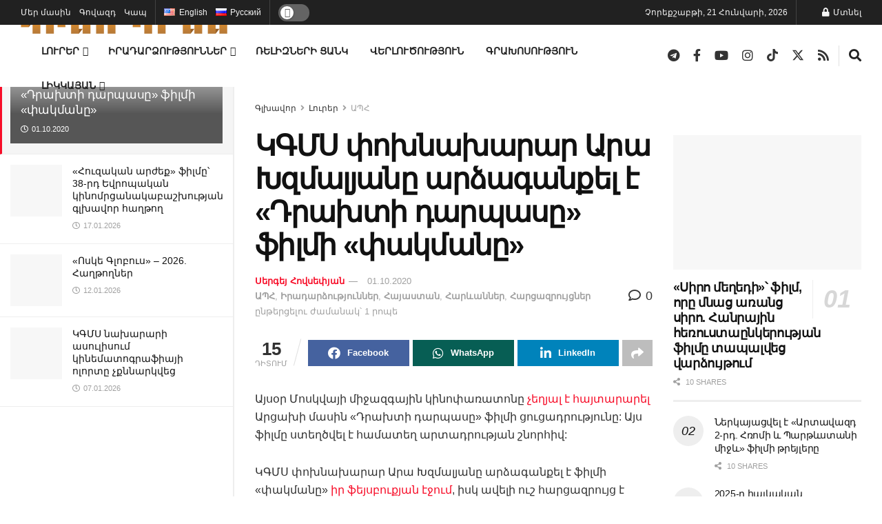

--- FILE ---
content_type: text/html; charset=UTF-8
request_url: https://kinopress.am/%D5%AF%D5%A3%D5%B4%D5%BD-%D6%83%D5%B8%D5%AD%D5%B6%D5%A1%D5%AD%D5%A1%D6%80%D5%A1%D6%80-%D5%A1%D6%80%D5%A1-%D5%AD%D5%A6%D5%B4%D5%A1%D5%AC%D5%B5%D5%A1%D5%B6%D5%A8-%D5%A1%D6%80%D5%B1%D5%A1%D5%A3%D5%A1/
body_size: 69884
content:
<!doctype html>
<!--[if lt IE 7]><html class="no-js lt-ie9 lt-ie8 lt-ie7" lang="hy"> <![endif]-->
<!--[if IE 7]><html class="no-js lt-ie9 lt-ie8" lang="hy"> <![endif]-->
<!--[if IE 8]><html class="no-js lt-ie9" lang="hy"> <![endif]-->
<!--[if IE 9]><html class="no-js lt-ie10" lang="hy"> <![endif]-->
<!--[if gt IE 8]><!--><html class="no-js" lang="hy"> <!--<![endif]--><head><script data-no-optimize="1">var litespeed_docref=sessionStorage.getItem("litespeed_docref");litespeed_docref&&(Object.defineProperty(document,"referrer",{get:function(){return litespeed_docref}}),sessionStorage.removeItem("litespeed_docref"));</script> <meta http-equiv="Content-Type" content="text/html; charset=UTF-8" /><meta name='viewport' content='width=device-width, initial-scale=1, user-scalable=yes' /><link rel="profile" href="https://gmpg.org/xfn/11" /><link rel="pingback" href="https://kinopress.am/xmlrpc.php" /><meta name='robots' content='index, follow, max-image-preview:large, max-snippet:-1, max-video-preview:-1' /><meta property="og:type" content="article"><meta property="og:title" content="ԿԳՄՍ փոխնախարար Արա Խզմալյանը արձագանքել է «Դրախտի դարպասը» ֆիլմի «փ�"><meta property="og:site_name" content="ԿինոՊրես"><meta property="og:description" content="Այսօր Մոսկվայի միջազգային կինոփառատոնը չեղյալ է հայտարարել Արցախի մասին «Դրախտի դարպասը» ֆիլմի ցուցադրությունը: Այս ֆիլմը ստեղծվել է համ�"><meta property="og:url" content="https://kinopress.am/%d5%af%d5%a3%d5%b4%d5%bd-%d6%83%d5%b8%d5%ad%d5%b6%d5%a1%d5%ad%d5%a1%d6%80%d5%a1%d6%80-%d5%a1%d6%80%d5%a1-%d5%ad%d5%a6%d5%b4%d5%a1%d5%ac%d5%b5%d5%a1%d5%b6%d5%a8-%d5%a1%d6%80%d5%b1%d5%a1%d5%a3%d5%a1/"><meta property="og:image" content="https://kinopress.am/wp-content/uploads/2020/10/Խզմալյան-հարցազրույց.jpg"><meta property="og:image:height" content="720"><meta property="og:image:width" content="1280"><meta property="article:published_time" content="2020-10-01T01:13:37+04:00"><meta property="article:modified_time" content="2021-01-13T11:16:59+04:00"><meta property="article:author" content="https://www.facebook.com/sergeyovsepyanam/"><meta property="article:section" content="ԱՊՀ"><meta property="article:tag" content="Ադրբեջան"><meta property="article:tag" content="ԱՊՀ"><meta property="article:tag" content="Դրախտի դարպասը"><meta property="article:tag" content="ԿԳՄՍ նախարարություն"><meta property="article:tag" content="Հայաստան"><meta property="article:tag" content="ՄՄԿՓ"><meta property="article:tag" content="Մոսկվա"><meta property="article:tag" content="Մոսկվայի միջազգային կինոփառատոն"><meta property="article:tag" content="Ջիվան Ավետիսյան"><meta property="article:tag" content="Ռուսաստան"><meta name="twitter:card" content="summary_large_image"><meta name="twitter:title" content="ԿԳՄՍ փոխնախարար Արա Խզմալյանը արձագանքել է «Դրախտի դարպասը» ֆիլմի «փակմանը»"><meta name="twitter:description" content="Այսօր Մոսկվայի միջազգային կինոփառատոնը չեղյալ է հայտարարել Արցախի մասին «Դրախտի դարպասը» ֆիլմի ցուցադրությունը: Այս ֆիլմը ստեղծվել է համատեղ արտադրության շնորհիվ:"><meta name="twitter:url" content="https://kinopress.am/%d5%af%d5%a3%d5%b4%d5%bd-%d6%83%d5%b8%d5%ad%d5%b6%d5%a1%d5%ad%d5%a1%d6%80%d5%a1%d6%80-%d5%a1%d6%80%d5%a1-%d5%ad%d5%a6%d5%b4%d5%a1%d5%ac%d5%b5%d5%a1%d5%b6%d5%a8-%d5%a1%d6%80%d5%b1%d5%a1%d5%a3%d5%a1/"><meta name="twitter:site" content="SergeyOvsepyan"><meta name="twitter:image" content="https://kinopress.am/wp-content/uploads/2020/10/Խզմալյան-հարցազրույց.jpg"><meta name="twitter:image:width" content="1280"><meta name="twitter:image:height" content="720"><meta property="fb:app_id" content="5894265100659551"> <script type="litespeed/javascript">var jnews_ajax_url='/?ajax-request=jnews'</script> <script type="litespeed/javascript">window.jnews=window.jnews||{},window.jnews.library=window.jnews.library||{},window.jnews.library=function(){"use strict";var e=this;e.win=window,e.doc=document,e.noop=function(){},e.globalBody=e.doc.getElementsByTagName("body")[0],e.globalBody=e.globalBody?e.globalBody:e.doc,e.win.jnewsDataStorage=e.win.jnewsDataStorage||{_storage:new WeakMap,put:function(e,t,n){this._storage.has(e)||this._storage.set(e,new Map),this._storage.get(e).set(t,n)},get:function(e,t){return this._storage.get(e).get(t)},has:function(e,t){return this._storage.has(e)&&this._storage.get(e).has(t)},remove:function(e,t){var n=this._storage.get(e).delete(t);return 0===!this._storage.get(e).size&&this._storage.delete(e),n}},e.windowWidth=function(){return e.win.innerWidth||e.docEl.clientWidth||e.globalBody.clientWidth},e.windowHeight=function(){return e.win.innerHeight||e.docEl.clientHeight||e.globalBody.clientHeight},e.requestAnimationFrame=e.win.requestAnimationFrame||e.win.webkitRequestAnimationFrame||e.win.mozRequestAnimationFrame||e.win.msRequestAnimationFrame||window.oRequestAnimationFrame||function(e){return setTimeout(e,1e3/60)},e.cancelAnimationFrame=e.win.cancelAnimationFrame||e.win.webkitCancelAnimationFrame||e.win.webkitCancelRequestAnimationFrame||e.win.mozCancelAnimationFrame||e.win.msCancelRequestAnimationFrame||e.win.oCancelRequestAnimationFrame||function(e){clearTimeout(e)},e.classListSupport="classList"in document.createElement("_"),e.hasClass=e.classListSupport?function(e,t){return e.classList.contains(t)}:function(e,t){return e.className.indexOf(t)>=0},e.addClass=e.classListSupport?function(t,n){e.hasClass(t,n)||t.classList.add(n)}:function(t,n){e.hasClass(t,n)||(t.className+=" "+n)},e.removeClass=e.classListSupport?function(t,n){e.hasClass(t,n)&&t.classList.remove(n)}:function(t,n){e.hasClass(t,n)&&(t.className=t.className.replace(n,""))},e.objKeys=function(e){var t=[];for(var n in e)Object.prototype.hasOwnProperty.call(e,n)&&t.push(n);return t},e.isObjectSame=function(e,t){var n=!0;return JSON.stringify(e)!==JSON.stringify(t)&&(n=!1),n},e.extend=function(){for(var e,t,n,o=arguments[0]||{},i=1,a=arguments.length;i<a;i++)if(null!==(e=arguments[i]))for(t in e)o!==(n=e[t])&&void 0!==n&&(o[t]=n);return o},e.dataStorage=e.win.jnewsDataStorage,e.isVisible=function(e){return 0!==e.offsetWidth&&0!==e.offsetHeight||e.getBoundingClientRect().length},e.getHeight=function(e){return e.offsetHeight||e.clientHeight||e.getBoundingClientRect().height},e.getWidth=function(e){return e.offsetWidth||e.clientWidth||e.getBoundingClientRect().width},e.supportsPassive=!1;try{var t=Object.defineProperty({},"passive",{get:function(){e.supportsPassive=!0}});"createEvent"in e.doc?e.win.addEventListener("test",null,t):"fireEvent"in e.doc&&e.win.attachEvent("test",null)}catch(e){}e.passiveOption=!!e.supportsPassive&&{passive:!0},e.setStorage=function(e,t){e="jnews-"+e;var n={expired:Math.floor(((new Date).getTime()+432e5)/1e3)};t=Object.assign(n,t);localStorage.setItem(e,JSON.stringify(t))},e.getStorage=function(e){e="jnews-"+e;var t=localStorage.getItem(e);return null!==t&&0<t.length?JSON.parse(localStorage.getItem(e)):{}},e.expiredStorage=function(){var t,n="jnews-";for(var o in localStorage)o.indexOf(n)>-1&&"undefined"!==(t=e.getStorage(o.replace(n,""))).expired&&t.expired<Math.floor((new Date).getTime()/1e3)&&localStorage.removeItem(o)},e.addEvents=function(t,n,o){for(var i in n){var a=["touchstart","touchmove"].indexOf(i)>=0&&!o&&e.passiveOption;"createEvent"in e.doc?t.addEventListener(i,n[i],a):"fireEvent"in e.doc&&t.attachEvent("on"+i,n[i])}},e.removeEvents=function(t,n){for(var o in n)"createEvent"in e.doc?t.removeEventListener(o,n[o]):"fireEvent"in e.doc&&t.detachEvent("on"+o,n[o])},e.triggerEvents=function(t,n,o){var i;o=o||{detail:null};return"createEvent"in e.doc?(!(i=e.doc.createEvent("CustomEvent")||new CustomEvent(n)).initCustomEvent||i.initCustomEvent(n,!0,!1,o),void t.dispatchEvent(i)):"fireEvent"in e.doc?((i=e.doc.createEventObject()).eventType=n,void t.fireEvent("on"+i.eventType,i)):void 0},e.getParents=function(t,n){void 0===n&&(n=e.doc);for(var o=[],i=t.parentNode,a=!1;!a;)if(i){var r=i;r.querySelectorAll(n).length?a=!0:(o.push(r),i=r.parentNode)}else o=[],a=!0;return o},e.forEach=function(e,t,n){for(var o=0,i=e.length;o<i;o++)t.call(n,e[o],o)},e.getText=function(e){return e.innerText||e.textContent},e.setText=function(e,t){var n="object"==typeof t?t.innerText||t.textContent:t;e.innerText&&(e.innerText=n),e.textContent&&(e.textContent=n)},e.httpBuildQuery=function(t){return e.objKeys(t).reduce(function t(n){var o=arguments.length>1&&void 0!==arguments[1]?arguments[1]:null;return function(i,a){var r=n[a];a=encodeURIComponent(a);var s=o?"".concat(o,"[").concat(a,"]"):a;return null==r||"function"==typeof r?(i.push("".concat(s,"=")),i):["number","boolean","string"].includes(typeof r)?(i.push("".concat(s,"=").concat(encodeURIComponent(r))),i):(i.push(e.objKeys(r).reduce(t(r,s),[]).join("&")),i)}}(t),[]).join("&")},e.get=function(t,n,o,i){return o="function"==typeof o?o:e.noop,e.ajax("GET",t,n,o,i)},e.post=function(t,n,o,i){return o="function"==typeof o?o:e.noop,e.ajax("POST",t,n,o,i)},e.ajax=function(t,n,o,i,a){var r=new XMLHttpRequest,s=n,c=e.httpBuildQuery(o);if(t=-1!=["GET","POST"].indexOf(t)?t:"GET",r.open(t,s+("GET"==t?"?"+c:""),!0),"POST"==t&&r.setRequestHeader("Content-type","application/x-www-form-urlencoded"),r.setRequestHeader("X-Requested-With","XMLHttpRequest"),r.onreadystatechange=function(){4===r.readyState&&200<=r.status&&300>r.status&&"function"==typeof i&&i.call(void 0,r.response)},void 0!==a&&!a){return{xhr:r,send:function(){r.send("POST"==t?c:null)}}}return r.send("POST"==t?c:null),{xhr:r}},e.scrollTo=function(t,n,o){function i(e,t,n){this.start=this.position(),this.change=e-this.start,this.currentTime=0,this.increment=20,this.duration=void 0===n?500:n,this.callback=t,this.finish=!1,this.animateScroll()}return Math.easeInOutQuad=function(e,t,n,o){return(e/=o/2)<1?n/2*e*e+t:-n/2*(--e*(e-2)-1)+t},i.prototype.stop=function(){this.finish=!0},i.prototype.move=function(t){e.doc.documentElement.scrollTop=t,e.globalBody.parentNode.scrollTop=t,e.globalBody.scrollTop=t},i.prototype.position=function(){return e.doc.documentElement.scrollTop||e.globalBody.parentNode.scrollTop||e.globalBody.scrollTop},i.prototype.animateScroll=function(){this.currentTime+=this.increment;var t=Math.easeInOutQuad(this.currentTime,this.start,this.change,this.duration);this.move(t),this.currentTime<this.duration&&!this.finish?e.requestAnimationFrame.call(e.win,this.animateScroll.bind(this)):this.callback&&"function"==typeof this.callback&&this.callback()},new i(t,n,o)},e.unwrap=function(t){var n,o=t;e.forEach(t,(function(e,t){n?n+=e:n=e})),o.replaceWith(n)},e.performance={start:function(e){performance.mark(e+"Start")},stop:function(e){performance.mark(e+"End"),performance.measure(e,e+"Start",e+"End")}},e.fps=function(){var t=0,n=0,o=0;!function(){var i=t=0,a=0,r=0,s=document.getElementById("fpsTable"),c=function(t){void 0===document.getElementsByTagName("body")[0]?e.requestAnimationFrame.call(e.win,(function(){c(t)})):document.getElementsByTagName("body")[0].appendChild(t)};null===s&&((s=document.createElement("div")).style.position="fixed",s.style.top="120px",s.style.left="10px",s.style.width="100px",s.style.height="20px",s.style.border="1px solid black",s.style.fontSize="11px",s.style.zIndex="100000",s.style.backgroundColor="white",s.id="fpsTable",c(s));var l=function(){o++,n=Date.now(),(a=(o/(r=(n-t)/1e3)).toPrecision(2))!=i&&(i=a,s.innerHTML=i+"fps"),1<r&&(t=n,o=0),e.requestAnimationFrame.call(e.win,l)};l()}()},e.instr=function(e,t){for(var n=0;n<t.length;n++)if(-1!==e.toLowerCase().indexOf(t[n].toLowerCase()))return!0},e.winLoad=function(t,n){function o(o){if("complete"===e.doc.readyState||"interactive"===e.doc.readyState)return!o||n?setTimeout(t,n||1):t(o),1}o()||e.addEvents(e.win,{load:o})},e.docReady=function(t,n){function o(o){if("complete"===e.doc.readyState||"interactive"===e.doc.readyState)return!o||n?setTimeout(t,n||1):t(o),1}o()||e.addEvents(e.doc,{DOMContentLiteSpeedLoaded:o})},e.fireOnce=function(){e.docReady((function(){e.assets=e.assets||[],e.assets.length&&(e.boot(),e.load_assets())}),50)},e.boot=function(){e.length&&e.doc.querySelectorAll("style[media]").forEach((function(e){"not all"==e.getAttribute("media")&&e.removeAttribute("media")}))},e.create_js=function(t,n){var o=e.doc.createElement("script");switch(o.setAttribute("src",t),n){case"defer":o.setAttribute("defer",!0);break;case"async":o.setAttribute("async",!0);break;case"deferasync":o.setAttribute("defer",!0),o.setAttribute("async",!0)}e.globalBody.appendChild(o)},e.load_assets=function(){"object"==typeof e.assets&&e.forEach(e.assets.slice(0),(function(t,n){var o="";t.defer&&(o+="defer"),t.async&&(o+="async"),e.create_js(t.url,o);var i=e.assets.indexOf(t);i>-1&&e.assets.splice(i,1)})),e.assets=jnewsoption.au_scripts=window.jnewsads=[]},e.setCookie=function(e,t,n){var o="";if(n){var i=new Date;i.setTime(i.getTime()+24*n*60*60*1e3),o="; expires="+i.toUTCString()}document.cookie=e+"="+(t||"")+o+"; path=/"},e.getCookie=function(e){for(var t=e+"=",n=document.cookie.split(";"),o=0;o<n.length;o++){for(var i=n[o];" "==i.charAt(0);)i=i.substring(1,i.length);if(0==i.indexOf(t))return i.substring(t.length,i.length)}return null},e.eraseCookie=function(e){document.cookie=e+"=; Path=/; Expires=Thu, 01 Jan 1970 00:00:01 GMT;"},e.docReady((function(){e.globalBody=e.globalBody==e.doc?e.doc.getElementsByTagName("body")[0]:e.globalBody,e.globalBody=e.globalBody?e.globalBody:e.doc})),e.winLoad((function(){e.winLoad((function(){var t=!1;if(void 0!==window.jnewsadmin)if(void 0!==window.file_version_checker){var n=e.objKeys(window.file_version_checker);n.length?n.forEach((function(e){t||"10.0.4"===window.file_version_checker[e]||(t=!0)})):t=!0}else t=!0;t&&(window.jnewsHelper.getMessage(),window.jnewsHelper.getNotice())}),2500)}))},window.jnews.library=new window.jnews.library</script> <title>ԿԳՄՍ փոխնախարար Արա Խզմալյանը արձագանքել է «Դրախտի դարպասը» ֆիլմի «փակմանը»</title><link rel="canonical" href="https://kinopress.am/կգմս-փոխնախարար-արա-խզմալյանը-արձագա/" /><meta property="og:locale" content="en_US" /><meta property="og:type" content="article" /><meta property="og:title" content="ԿԳՄՍ փոխնախարար Արա Խզմալյանը արձագանքել է «Դրախտի դարպասը» ֆիլմի «փակմանը»" /><meta property="og:description" content="Նախարարը մեծ հարցազրույց է տվել Սպուտնիկ Արմենիային Ջովան Ավետիսյանի կինոնկարի շուրջ ծավալված աղմուկի մասին:" /><meta property="og:url" content="https://kinopress.am/կգմս-փոխնախարար-արա-խզմալյանը-արձագա/" /><meta property="og:site_name" content="ԿինոՊրես" /><meta property="article:publisher" content="http://facebook.com/kinopressam/" /><meta property="article:author" content="https://www.facebook.com/sergeyovsepyanam/" /><meta property="article:published_time" content="2020-09-30T21:13:37+00:00" /><meta property="article:modified_time" content="2021-01-13T07:16:59+00:00" /><meta property="og:image" content="https://kinopress.am/wp-content/uploads/2020/10/Խզմալյան-հարցազրույց.jpg" /><meta property="og:image:width" content="1280" /><meta property="og:image:height" content="720" /><meta property="og:image:type" content="image/jpeg" /><meta name="author" content="Սերգեյ Հովսեփյան" /><meta name="twitter:card" content="summary_large_image" /><meta name="twitter:creator" content="@SergeyOvsepyan" /><meta name="twitter:site" content="@kinopressam" /><meta name="twitter:label1" content="Written by" /><meta name="twitter:data1" content="Սերգեյ Հովսեփյան" /> <script type="application/ld+json" class="yoast-schema-graph">{"@context":"https://schema.org","@graph":[{"@type":"Article","@id":"https://kinopress.am/%d5%af%d5%a3%d5%b4%d5%bd-%d6%83%d5%b8%d5%ad%d5%b6%d5%a1%d5%ad%d5%a1%d6%80%d5%a1%d6%80-%d5%a1%d6%80%d5%a1-%d5%ad%d5%a6%d5%b4%d5%a1%d5%ac%d5%b5%d5%a1%d5%b6%d5%a8-%d5%a1%d6%80%d5%b1%d5%a1%d5%a3%d5%a1/#article","isPartOf":{"@id":"https://kinopress.am/%d5%af%d5%a3%d5%b4%d5%bd-%d6%83%d5%b8%d5%ad%d5%b6%d5%a1%d5%ad%d5%a1%d6%80%d5%a1%d6%80-%d5%a1%d6%80%d5%a1-%d5%ad%d5%a6%d5%b4%d5%a1%d5%ac%d5%b5%d5%a1%d5%b6%d5%a8-%d5%a1%d6%80%d5%b1%d5%a1%d5%a3%d5%a1/"},"author":{"name":"Սերգեյ Հովսեփյան","@id":"https://kinopress.am/#/schema/person/74aa68a416e951f5dbf61b910e3d3b72"},"headline":"ԿԳՄՍ փոխնախարար Արա Խզմալյանը արձագանքել է «Դրախտի դարպասը» ֆիլմի «փակմանը»","datePublished":"2020-09-30T21:13:37+00:00","dateModified":"2021-01-13T07:16:59+00:00","mainEntityOfPage":{"@id":"https://kinopress.am/%d5%af%d5%a3%d5%b4%d5%bd-%d6%83%d5%b8%d5%ad%d5%b6%d5%a1%d5%ad%d5%a1%d6%80%d5%a1%d6%80-%d5%a1%d6%80%d5%a1-%d5%ad%d5%a6%d5%b4%d5%a1%d5%ac%d5%b5%d5%a1%d5%b6%d5%a8-%d5%a1%d6%80%d5%b1%d5%a1%d5%a3%d5%a1/"},"wordCount":9,"commentCount":0,"publisher":{"@id":"https://kinopress.am/#organization"},"image":{"@id":"https://kinopress.am/%d5%af%d5%a3%d5%b4%d5%bd-%d6%83%d5%b8%d5%ad%d5%b6%d5%a1%d5%ad%d5%a1%d6%80%d5%a1%d6%80-%d5%a1%d6%80%d5%a1-%d5%ad%d5%a6%d5%b4%d5%a1%d5%ac%d5%b5%d5%a1%d5%b6%d5%a8-%d5%a1%d6%80%d5%b1%d5%a1%d5%a3%d5%a1/#primaryimage"},"thumbnailUrl":"https://kinopress.am/wp-content/uploads/2020/10/Խզմալյան-հարցազրույց.jpg","keywords":["Ադրբեջան","ԱՊՀ","Դրախտի դարպասը","ԿԳՄՍ նախարարություն","Հայաստան","ՄՄԿՓ","Մոսկվա","Մոսկվայի միջազգային կինոփառատոն","Ջիվան Ավետիսյան","Ռուսաստան"],"articleSection":["ԱՊՀ","Իրադարձություններ","Հայաստան","Հարևաններ","Հարցազրույցներ"],"inLanguage":"hy-AM","copyrightYear":"2020","copyrightHolder":{"@id":"https://kinopress.am/#organization"}},{"@type":"WebPage","@id":"https://kinopress.am/%d5%af%d5%a3%d5%b4%d5%bd-%d6%83%d5%b8%d5%ad%d5%b6%d5%a1%d5%ad%d5%a1%d6%80%d5%a1%d6%80-%d5%a1%d6%80%d5%a1-%d5%ad%d5%a6%d5%b4%d5%a1%d5%ac%d5%b5%d5%a1%d5%b6%d5%a8-%d5%a1%d6%80%d5%b1%d5%a1%d5%a3%d5%a1/","url":"https://kinopress.am/%d5%af%d5%a3%d5%b4%d5%bd-%d6%83%d5%b8%d5%ad%d5%b6%d5%a1%d5%ad%d5%a1%d6%80%d5%a1%d6%80-%d5%a1%d6%80%d5%a1-%d5%ad%d5%a6%d5%b4%d5%a1%d5%ac%d5%b5%d5%a1%d5%b6%d5%a8-%d5%a1%d6%80%d5%b1%d5%a1%d5%a3%d5%a1/","name":"ԿԳՄՍ փոխնախարար Արա Խզմալյանը արձագանքել է «Դրախտի դարպասը» ֆիլմի «փակմանը»","isPartOf":{"@id":"https://kinopress.am/#website"},"primaryImageOfPage":{"@id":"https://kinopress.am/%d5%af%d5%a3%d5%b4%d5%bd-%d6%83%d5%b8%d5%ad%d5%b6%d5%a1%d5%ad%d5%a1%d6%80%d5%a1%d6%80-%d5%a1%d6%80%d5%a1-%d5%ad%d5%a6%d5%b4%d5%a1%d5%ac%d5%b5%d5%a1%d5%b6%d5%a8-%d5%a1%d6%80%d5%b1%d5%a1%d5%a3%d5%a1/#primaryimage"},"image":{"@id":"https://kinopress.am/%d5%af%d5%a3%d5%b4%d5%bd-%d6%83%d5%b8%d5%ad%d5%b6%d5%a1%d5%ad%d5%a1%d6%80%d5%a1%d6%80-%d5%a1%d6%80%d5%a1-%d5%ad%d5%a6%d5%b4%d5%a1%d5%ac%d5%b5%d5%a1%d5%b6%d5%a8-%d5%a1%d6%80%d5%b1%d5%a1%d5%a3%d5%a1/#primaryimage"},"thumbnailUrl":"https://kinopress.am/wp-content/uploads/2020/10/Խզմալյան-հարցազրույց.jpg","datePublished":"2020-09-30T21:13:37+00:00","dateModified":"2021-01-13T07:16:59+00:00","breadcrumb":{"@id":"https://kinopress.am/%d5%af%d5%a3%d5%b4%d5%bd-%d6%83%d5%b8%d5%ad%d5%b6%d5%a1%d5%ad%d5%a1%d6%80%d5%a1%d6%80-%d5%a1%d6%80%d5%a1-%d5%ad%d5%a6%d5%b4%d5%a1%d5%ac%d5%b5%d5%a1%d5%b6%d5%a8-%d5%a1%d6%80%d5%b1%d5%a1%d5%a3%d5%a1/#breadcrumb"},"inLanguage":"hy-AM","potentialAction":[{"@type":"ReadAction","target":["https://kinopress.am/%d5%af%d5%a3%d5%b4%d5%bd-%d6%83%d5%b8%d5%ad%d5%b6%d5%a1%d5%ad%d5%a1%d6%80%d5%a1%d6%80-%d5%a1%d6%80%d5%a1-%d5%ad%d5%a6%d5%b4%d5%a1%d5%ac%d5%b5%d5%a1%d5%b6%d5%a8-%d5%a1%d6%80%d5%b1%d5%a1%d5%a3%d5%a1/"]}]},{"@type":"ImageObject","inLanguage":"hy-AM","@id":"https://kinopress.am/%d5%af%d5%a3%d5%b4%d5%bd-%d6%83%d5%b8%d5%ad%d5%b6%d5%a1%d5%ad%d5%a1%d6%80%d5%a1%d6%80-%d5%a1%d6%80%d5%a1-%d5%ad%d5%a6%d5%b4%d5%a1%d5%ac%d5%b5%d5%a1%d5%b6%d5%a8-%d5%a1%d6%80%d5%b1%d5%a1%d5%a3%d5%a1/#primaryimage","url":"https://kinopress.am/wp-content/uploads/2020/10/Խզմալյան-հարցազրույց.jpg","contentUrl":"https://kinopress.am/wp-content/uploads/2020/10/Խզմալյան-հարցազրույց.jpg","width":1280,"height":720},{"@type":"BreadcrumbList","@id":"https://kinopress.am/%d5%af%d5%a3%d5%b4%d5%bd-%d6%83%d5%b8%d5%ad%d5%b6%d5%a1%d5%ad%d5%a1%d6%80%d5%a1%d6%80-%d5%a1%d6%80%d5%a1-%d5%ad%d5%a6%d5%b4%d5%a1%d5%ac%d5%b5%d5%a1%d5%b6%d5%a8-%d5%a1%d6%80%d5%b1%d5%a1%d5%a3%d5%a1/#breadcrumb","itemListElement":[{"@type":"ListItem","position":1,"name":"Главная страница","item":"https://kinopress.am/"},{"@type":"ListItem","position":2,"name":"ԿԳՄՍ փոխնախարար Արա Խզմալյանը արձագանքել է «Դրախտի դարպասը» ֆիլմի «փակմանը»"}]},{"@type":"WebSite","@id":"https://kinopress.am/#website","url":"https://kinopress.am/","name":"ԿինոՊրես` հայկական կինո լրատվական կայք","description":"Հայկական կինո լրատվական կայք","publisher":{"@id":"https://kinopress.am/#organization"},"alternateName":"ԿինոՊրես","potentialAction":[{"@type":"SearchAction","target":{"@type":"EntryPoint","urlTemplate":"https://kinopress.am/?s={search_term_string}"},"query-input":{"@type":"PropertyValueSpecification","valueRequired":true,"valueName":"search_term_string"}}],"inLanguage":"hy-AM"},{"@type":"Organization","@id":"https://kinopress.am/#organization","name":"ԿինոՊրես","url":"https://kinopress.am/","logo":{"@type":"ImageObject","inLanguage":"hy-AM","@id":"https://kinopress.am/#/schema/logo/image/","url":"https://kinopress.am/wp-content/uploads/2024/12/favicon_25_2.png","contentUrl":"https://kinopress.am/wp-content/uploads/2024/12/favicon_25_2.png","width":512,"height":512,"caption":"ԿինոՊրես"},"image":{"@id":"https://kinopress.am/#/schema/logo/image/"},"sameAs":["http://facebook.com/kinopressam/","https://x.com/kinopressam","https://t.me/kinopressam","https://www.youtube.com/channel/UCuuYM3Wcn6Ikd6xT3PybLRg","https://www.instagram.com/kinopressam","https://www.tiktok.com/@kinopress.am"],"email":"press@kinopress.am","foundingDate":"2019-01-02","numberOfEmployees":{"@type":"QuantitativeValue","minValue":"1","maxValue":"10"}},{"@type":"Person","@id":"https://kinopress.am/#/schema/person/74aa68a416e951f5dbf61b910e3d3b72","name":"Սերգեյ Հովսեփյան","image":{"@type":"ImageObject","inLanguage":"hy-AM","@id":"https://kinopress.am/#/schema/person/image/","url":"https://kinopress.am/wp-content/litespeed/avatar/6f70e3e118280b8135b248addce3a559.jpg?ver=1768742233","contentUrl":"https://kinopress.am/wp-content/litespeed/avatar/6f70e3e118280b8135b248addce3a559.jpg?ver=1768742233","caption":"Սերգեյ Հովսեփյան"},"description":"Գլխավոր խմբագիր։ ՎԳԻԿ-ի պրոդյուսերական բաժնի շրջանավարտ (2022), ասպիրանտ՝ արվեստագիտության ուղղությամբ։ Աշխատել եմ «Նաիրի» և «ԿինոԼոռի» կինոթատրոնում և ռուսական կինոփառատոներում։ ԿինոՊրես-ում զբաղվում եմ հայկական կինոյի ոլորտային քաղաքականության, ինստիտուցիոնալ խնդիրների և արտադրական գործընթացների վերլուծությամբ։","sameAs":["https://kinopress.am","https://www.facebook.com/sergeyovsepyanam/","https://www.linkedin.com/in/sergeyovsepyan/","https://x.com/SergeyOvsepyan"],"url":"https://kinopress.am/author/kinopress/"}]}</script> <link rel='dns-prefetch' href='//www.googletagmanager.com' /><link rel='dns-prefetch' href='//fonts.googleapis.com' /><link rel='preconnect' href='https://fonts.gstatic.com' /><link rel="alternate" type="application/rss+xml" title="ԿինոՊրես &rarr; լրահոսը" href="https://kinopress.am/feed/" /><link rel="alternate" title="oEmbed (JSON)" type="application/json+oembed" href="https://kinopress.am/wp-json/oembed/1.0/embed?url=https%3A%2F%2Fkinopress.am%2F%25d5%25af%25d5%25a3%25d5%25b4%25d5%25bd-%25d6%2583%25d5%25b8%25d5%25ad%25d5%25b6%25d5%25a1%25d5%25ad%25d5%25a1%25d6%2580%25d5%25a1%25d6%2580-%25d5%25a1%25d6%2580%25d5%25a1-%25d5%25ad%25d5%25a6%25d5%25b4%25d5%25a1%25d5%25ac%25d5%25b5%25d5%25a1%25d5%25b6%25d5%25a8-%25d5%25a1%25d6%2580%25d5%25b1%25d5%25a1%25d5%25a3%25d5%25a1%2F&#038;lang=hy" /><link rel="alternate" title="oEmbed (XML)" type="text/xml+oembed" href="https://kinopress.am/wp-json/oembed/1.0/embed?url=https%3A%2F%2Fkinopress.am%2F%25d5%25af%25d5%25a3%25d5%25b4%25d5%25bd-%25d6%2583%25d5%25b8%25d5%25ad%25d5%25b6%25d5%25a1%25d5%25ad%25d5%25a1%25d6%2580%25d5%25a1%25d6%2580-%25d5%25a1%25d6%2580%25d5%25a1-%25d5%25ad%25d5%25a6%25d5%25b4%25d5%25a1%25d5%25ac%25d5%25b5%25d5%25a1%25d5%25b6%25d5%25a8-%25d5%25a1%25d6%2580%25d5%25b1%25d5%25a1%25d5%25a3%25d5%25a1%2F&#038;format=xml&#038;lang=hy" />
 <script src="//www.googletagmanager.com/gtag/js?id=G-WTKSZLNSVX"  data-cfasync="false" data-wpfc-render="false" type="text/javascript" async></script> <script data-cfasync="false" data-wpfc-render="false" type="text/javascript">var mi_version = '9.11.1';
				var mi_track_user = true;
				var mi_no_track_reason = '';
								var MonsterInsightsDefaultLocations = {"page_location":"https:\/\/kinopress.am\/%D5%AF%D5%A3%D5%B4%D5%BD-%D6%83%D5%B8%D5%AD%D5%B6%D5%A1%D5%AD%D5%A1%D6%80%D5%A1%D6%80-%D5%A1%D6%80%D5%A1-%D5%AD%D5%A6%D5%B4%D5%A1%D5%AC%D5%B5%D5%A1%D5%B6%D5%A8-%D5%A1%D6%80%D5%B1%D5%A1%D5%A3%D5%A1\/"};
								if ( typeof MonsterInsightsPrivacyGuardFilter === 'function' ) {
					var MonsterInsightsLocations = (typeof MonsterInsightsExcludeQuery === 'object') ? MonsterInsightsPrivacyGuardFilter( MonsterInsightsExcludeQuery ) : MonsterInsightsPrivacyGuardFilter( MonsterInsightsDefaultLocations );
				} else {
					var MonsterInsightsLocations = (typeof MonsterInsightsExcludeQuery === 'object') ? MonsterInsightsExcludeQuery : MonsterInsightsDefaultLocations;
				}

								var disableStrs = [
										'ga-disable-G-WTKSZLNSVX',
									];

				/* Function to detect opted out users */
				function __gtagTrackerIsOptedOut() {
					for (var index = 0; index < disableStrs.length; index++) {
						if (document.cookie.indexOf(disableStrs[index] + '=true') > -1) {
							return true;
						}
					}

					return false;
				}

				/* Disable tracking if the opt-out cookie exists. */
				if (__gtagTrackerIsOptedOut()) {
					for (var index = 0; index < disableStrs.length; index++) {
						window[disableStrs[index]] = true;
					}
				}

				/* Opt-out function */
				function __gtagTrackerOptout() {
					for (var index = 0; index < disableStrs.length; index++) {
						document.cookie = disableStrs[index] + '=true; expires=Thu, 31 Dec 2099 23:59:59 UTC; path=/';
						window[disableStrs[index]] = true;
					}
				}

				if ('undefined' === typeof gaOptout) {
					function gaOptout() {
						__gtagTrackerOptout();
					}
				}
								window.dataLayer = window.dataLayer || [];

				window.MonsterInsightsDualTracker = {
					helpers: {},
					trackers: {},
				};
				if (mi_track_user) {
					function __gtagDataLayer() {
						dataLayer.push(arguments);
					}

					function __gtagTracker(type, name, parameters) {
						if (!parameters) {
							parameters = {};
						}

						if (parameters.send_to) {
							__gtagDataLayer.apply(null, arguments);
							return;
						}

						if (type === 'event') {
														parameters.send_to = monsterinsights_frontend.v4_id;
							var hookName = name;
							if (typeof parameters['event_category'] !== 'undefined') {
								hookName = parameters['event_category'] + ':' + name;
							}

							if (typeof MonsterInsightsDualTracker.trackers[hookName] !== 'undefined') {
								MonsterInsightsDualTracker.trackers[hookName](parameters);
							} else {
								__gtagDataLayer('event', name, parameters);
							}
							
						} else {
							__gtagDataLayer.apply(null, arguments);
						}
					}

					__gtagTracker('js', new Date());
					__gtagTracker('set', {
						'developer_id.dZGIzZG': true,
											});
					if ( MonsterInsightsLocations.page_location ) {
						__gtagTracker('set', MonsterInsightsLocations);
					}
										__gtagTracker('config', 'G-WTKSZLNSVX', {"forceSSL":"true","link_attribution":"true"} );
										window.gtag = __gtagTracker;										(function () {
						/* https://developers.google.com/analytics/devguides/collection/analyticsjs/ */
						/* ga and __gaTracker compatibility shim. */
						var noopfn = function () {
							return null;
						};
						var newtracker = function () {
							return new Tracker();
						};
						var Tracker = function () {
							return null;
						};
						var p = Tracker.prototype;
						p.get = noopfn;
						p.set = noopfn;
						p.send = function () {
							var args = Array.prototype.slice.call(arguments);
							args.unshift('send');
							__gaTracker.apply(null, args);
						};
						var __gaTracker = function () {
							var len = arguments.length;
							if (len === 0) {
								return;
							}
							var f = arguments[len - 1];
							if (typeof f !== 'object' || f === null || typeof f.hitCallback !== 'function') {
								if ('send' === arguments[0]) {
									var hitConverted, hitObject = false, action;
									if ('event' === arguments[1]) {
										if ('undefined' !== typeof arguments[3]) {
											hitObject = {
												'eventAction': arguments[3],
												'eventCategory': arguments[2],
												'eventLabel': arguments[4],
												'value': arguments[5] ? arguments[5] : 1,
											}
										}
									}
									if ('pageview' === arguments[1]) {
										if ('undefined' !== typeof arguments[2]) {
											hitObject = {
												'eventAction': 'page_view',
												'page_path': arguments[2],
											}
										}
									}
									if (typeof arguments[2] === 'object') {
										hitObject = arguments[2];
									}
									if (typeof arguments[5] === 'object') {
										Object.assign(hitObject, arguments[5]);
									}
									if ('undefined' !== typeof arguments[1].hitType) {
										hitObject = arguments[1];
										if ('pageview' === hitObject.hitType) {
											hitObject.eventAction = 'page_view';
										}
									}
									if (hitObject) {
										action = 'timing' === arguments[1].hitType ? 'timing_complete' : hitObject.eventAction;
										hitConverted = mapArgs(hitObject);
										__gtagTracker('event', action, hitConverted);
									}
								}
								return;
							}

							function mapArgs(args) {
								var arg, hit = {};
								var gaMap = {
									'eventCategory': 'event_category',
									'eventAction': 'event_action',
									'eventLabel': 'event_label',
									'eventValue': 'event_value',
									'nonInteraction': 'non_interaction',
									'timingCategory': 'event_category',
									'timingVar': 'name',
									'timingValue': 'value',
									'timingLabel': 'event_label',
									'page': 'page_path',
									'location': 'page_location',
									'title': 'page_title',
									'referrer' : 'page_referrer',
								};
								for (arg in args) {
																		if (!(!args.hasOwnProperty(arg) || !gaMap.hasOwnProperty(arg))) {
										hit[gaMap[arg]] = args[arg];
									} else {
										hit[arg] = args[arg];
									}
								}
								return hit;
							}

							try {
								f.hitCallback();
							} catch (ex) {
							}
						};
						__gaTracker.create = newtracker;
						__gaTracker.getByName = newtracker;
						__gaTracker.getAll = function () {
							return [];
						};
						__gaTracker.remove = noopfn;
						__gaTracker.loaded = true;
						window['__gaTracker'] = __gaTracker;
					})();
									} else {
										console.log("");
					(function () {
						function __gtagTracker() {
							return null;
						}

						window['__gtagTracker'] = __gtagTracker;
						window['gtag'] = __gtagTracker;
					})();
									}</script> <style id='wp-img-auto-sizes-contain-inline-css' type='text/css'>img:is([sizes=auto i],[sizes^="auto," i]){contain-intrinsic-size:3000px 1500px}
/*# sourceURL=wp-img-auto-sizes-contain-inline-css */</style><link data-optimized="2" rel="stylesheet" href="https://kinopress.am/wp-content/litespeed/css/20960f295db6ca77dc3f0add8bf78af7.css?ver=48937" /><style id='classic-theme-styles-inline-css' type='text/css'>/*! This file is auto-generated */
.wp-block-button__link{color:#fff;background-color:#32373c;border-radius:9999px;box-shadow:none;text-decoration:none;padding:calc(.667em + 2px) calc(1.333em + 2px);font-size:1.125em}.wp-block-file__button{background:#32373c;color:#fff;text-decoration:none}
/*# sourceURL=/wp-includes/css/classic-themes.min.css */</style><style id='wptelegram_widget-blocks-0-inline-css' type='text/css'>:root {--wptelegram-widget-join-link-bg-color: #389ce9;--wptelegram-widget-join-link-color: #fff}
/*# sourceURL=wptelegram_widget-blocks-0-inline-css */</style><style id='global-styles-inline-css' type='text/css'>:root{--wp--preset--aspect-ratio--square: 1;--wp--preset--aspect-ratio--4-3: 4/3;--wp--preset--aspect-ratio--3-4: 3/4;--wp--preset--aspect-ratio--3-2: 3/2;--wp--preset--aspect-ratio--2-3: 2/3;--wp--preset--aspect-ratio--16-9: 16/9;--wp--preset--aspect-ratio--9-16: 9/16;--wp--preset--color--black: #000000;--wp--preset--color--cyan-bluish-gray: #abb8c3;--wp--preset--color--white: #ffffff;--wp--preset--color--pale-pink: #f78da7;--wp--preset--color--vivid-red: #cf2e2e;--wp--preset--color--luminous-vivid-orange: #ff6900;--wp--preset--color--luminous-vivid-amber: #fcb900;--wp--preset--color--light-green-cyan: #7bdcb5;--wp--preset--color--vivid-green-cyan: #00d084;--wp--preset--color--pale-cyan-blue: #8ed1fc;--wp--preset--color--vivid-cyan-blue: #0693e3;--wp--preset--color--vivid-purple: #9b51e0;--wp--preset--gradient--vivid-cyan-blue-to-vivid-purple: linear-gradient(135deg,rgb(6,147,227) 0%,rgb(155,81,224) 100%);--wp--preset--gradient--light-green-cyan-to-vivid-green-cyan: linear-gradient(135deg,rgb(122,220,180) 0%,rgb(0,208,130) 100%);--wp--preset--gradient--luminous-vivid-amber-to-luminous-vivid-orange: linear-gradient(135deg,rgb(252,185,0) 0%,rgb(255,105,0) 100%);--wp--preset--gradient--luminous-vivid-orange-to-vivid-red: linear-gradient(135deg,rgb(255,105,0) 0%,rgb(207,46,46) 100%);--wp--preset--gradient--very-light-gray-to-cyan-bluish-gray: linear-gradient(135deg,rgb(238,238,238) 0%,rgb(169,184,195) 100%);--wp--preset--gradient--cool-to-warm-spectrum: linear-gradient(135deg,rgb(74,234,220) 0%,rgb(151,120,209) 20%,rgb(207,42,186) 40%,rgb(238,44,130) 60%,rgb(251,105,98) 80%,rgb(254,248,76) 100%);--wp--preset--gradient--blush-light-purple: linear-gradient(135deg,rgb(255,206,236) 0%,rgb(152,150,240) 100%);--wp--preset--gradient--blush-bordeaux: linear-gradient(135deg,rgb(254,205,165) 0%,rgb(254,45,45) 50%,rgb(107,0,62) 100%);--wp--preset--gradient--luminous-dusk: linear-gradient(135deg,rgb(255,203,112) 0%,rgb(199,81,192) 50%,rgb(65,88,208) 100%);--wp--preset--gradient--pale-ocean: linear-gradient(135deg,rgb(255,245,203) 0%,rgb(182,227,212) 50%,rgb(51,167,181) 100%);--wp--preset--gradient--electric-grass: linear-gradient(135deg,rgb(202,248,128) 0%,rgb(113,206,126) 100%);--wp--preset--gradient--midnight: linear-gradient(135deg,rgb(2,3,129) 0%,rgb(40,116,252) 100%);--wp--preset--font-size--small: 13px;--wp--preset--font-size--medium: 20px;--wp--preset--font-size--large: 36px;--wp--preset--font-size--x-large: 42px;--wp--preset--spacing--20: 0.44rem;--wp--preset--spacing--30: 0.67rem;--wp--preset--spacing--40: 1rem;--wp--preset--spacing--50: 1.5rem;--wp--preset--spacing--60: 2.25rem;--wp--preset--spacing--70: 3.38rem;--wp--preset--spacing--80: 5.06rem;--wp--preset--shadow--natural: 6px 6px 9px rgba(0, 0, 0, 0.2);--wp--preset--shadow--deep: 12px 12px 50px rgba(0, 0, 0, 0.4);--wp--preset--shadow--sharp: 6px 6px 0px rgba(0, 0, 0, 0.2);--wp--preset--shadow--outlined: 6px 6px 0px -3px rgb(255, 255, 255), 6px 6px rgb(0, 0, 0);--wp--preset--shadow--crisp: 6px 6px 0px rgb(0, 0, 0);}:where(.is-layout-flex){gap: 0.5em;}:where(.is-layout-grid){gap: 0.5em;}body .is-layout-flex{display: flex;}.is-layout-flex{flex-wrap: wrap;align-items: center;}.is-layout-flex > :is(*, div){margin: 0;}body .is-layout-grid{display: grid;}.is-layout-grid > :is(*, div){margin: 0;}:where(.wp-block-columns.is-layout-flex){gap: 2em;}:where(.wp-block-columns.is-layout-grid){gap: 2em;}:where(.wp-block-post-template.is-layout-flex){gap: 1.25em;}:where(.wp-block-post-template.is-layout-grid){gap: 1.25em;}.has-black-color{color: var(--wp--preset--color--black) !important;}.has-cyan-bluish-gray-color{color: var(--wp--preset--color--cyan-bluish-gray) !important;}.has-white-color{color: var(--wp--preset--color--white) !important;}.has-pale-pink-color{color: var(--wp--preset--color--pale-pink) !important;}.has-vivid-red-color{color: var(--wp--preset--color--vivid-red) !important;}.has-luminous-vivid-orange-color{color: var(--wp--preset--color--luminous-vivid-orange) !important;}.has-luminous-vivid-amber-color{color: var(--wp--preset--color--luminous-vivid-amber) !important;}.has-light-green-cyan-color{color: var(--wp--preset--color--light-green-cyan) !important;}.has-vivid-green-cyan-color{color: var(--wp--preset--color--vivid-green-cyan) !important;}.has-pale-cyan-blue-color{color: var(--wp--preset--color--pale-cyan-blue) !important;}.has-vivid-cyan-blue-color{color: var(--wp--preset--color--vivid-cyan-blue) !important;}.has-vivid-purple-color{color: var(--wp--preset--color--vivid-purple) !important;}.has-black-background-color{background-color: var(--wp--preset--color--black) !important;}.has-cyan-bluish-gray-background-color{background-color: var(--wp--preset--color--cyan-bluish-gray) !important;}.has-white-background-color{background-color: var(--wp--preset--color--white) !important;}.has-pale-pink-background-color{background-color: var(--wp--preset--color--pale-pink) !important;}.has-vivid-red-background-color{background-color: var(--wp--preset--color--vivid-red) !important;}.has-luminous-vivid-orange-background-color{background-color: var(--wp--preset--color--luminous-vivid-orange) !important;}.has-luminous-vivid-amber-background-color{background-color: var(--wp--preset--color--luminous-vivid-amber) !important;}.has-light-green-cyan-background-color{background-color: var(--wp--preset--color--light-green-cyan) !important;}.has-vivid-green-cyan-background-color{background-color: var(--wp--preset--color--vivid-green-cyan) !important;}.has-pale-cyan-blue-background-color{background-color: var(--wp--preset--color--pale-cyan-blue) !important;}.has-vivid-cyan-blue-background-color{background-color: var(--wp--preset--color--vivid-cyan-blue) !important;}.has-vivid-purple-background-color{background-color: var(--wp--preset--color--vivid-purple) !important;}.has-black-border-color{border-color: var(--wp--preset--color--black) !important;}.has-cyan-bluish-gray-border-color{border-color: var(--wp--preset--color--cyan-bluish-gray) !important;}.has-white-border-color{border-color: var(--wp--preset--color--white) !important;}.has-pale-pink-border-color{border-color: var(--wp--preset--color--pale-pink) !important;}.has-vivid-red-border-color{border-color: var(--wp--preset--color--vivid-red) !important;}.has-luminous-vivid-orange-border-color{border-color: var(--wp--preset--color--luminous-vivid-orange) !important;}.has-luminous-vivid-amber-border-color{border-color: var(--wp--preset--color--luminous-vivid-amber) !important;}.has-light-green-cyan-border-color{border-color: var(--wp--preset--color--light-green-cyan) !important;}.has-vivid-green-cyan-border-color{border-color: var(--wp--preset--color--vivid-green-cyan) !important;}.has-pale-cyan-blue-border-color{border-color: var(--wp--preset--color--pale-cyan-blue) !important;}.has-vivid-cyan-blue-border-color{border-color: var(--wp--preset--color--vivid-cyan-blue) !important;}.has-vivid-purple-border-color{border-color: var(--wp--preset--color--vivid-purple) !important;}.has-vivid-cyan-blue-to-vivid-purple-gradient-background{background: var(--wp--preset--gradient--vivid-cyan-blue-to-vivid-purple) !important;}.has-light-green-cyan-to-vivid-green-cyan-gradient-background{background: var(--wp--preset--gradient--light-green-cyan-to-vivid-green-cyan) !important;}.has-luminous-vivid-amber-to-luminous-vivid-orange-gradient-background{background: var(--wp--preset--gradient--luminous-vivid-amber-to-luminous-vivid-orange) !important;}.has-luminous-vivid-orange-to-vivid-red-gradient-background{background: var(--wp--preset--gradient--luminous-vivid-orange-to-vivid-red) !important;}.has-very-light-gray-to-cyan-bluish-gray-gradient-background{background: var(--wp--preset--gradient--very-light-gray-to-cyan-bluish-gray) !important;}.has-cool-to-warm-spectrum-gradient-background{background: var(--wp--preset--gradient--cool-to-warm-spectrum) !important;}.has-blush-light-purple-gradient-background{background: var(--wp--preset--gradient--blush-light-purple) !important;}.has-blush-bordeaux-gradient-background{background: var(--wp--preset--gradient--blush-bordeaux) !important;}.has-luminous-dusk-gradient-background{background: var(--wp--preset--gradient--luminous-dusk) !important;}.has-pale-ocean-gradient-background{background: var(--wp--preset--gradient--pale-ocean) !important;}.has-electric-grass-gradient-background{background: var(--wp--preset--gradient--electric-grass) !important;}.has-midnight-gradient-background{background: var(--wp--preset--gradient--midnight) !important;}.has-small-font-size{font-size: var(--wp--preset--font-size--small) !important;}.has-medium-font-size{font-size: var(--wp--preset--font-size--medium) !important;}.has-large-font-size{font-size: var(--wp--preset--font-size--large) !important;}.has-x-large-font-size{font-size: var(--wp--preset--font-size--x-large) !important;}
:where(.wp-block-post-template.is-layout-flex){gap: 1.25em;}:where(.wp-block-post-template.is-layout-grid){gap: 1.25em;}
:where(.wp-block-term-template.is-layout-flex){gap: 1.25em;}:where(.wp-block-term-template.is-layout-grid){gap: 1.25em;}
:where(.wp-block-columns.is-layout-flex){gap: 2em;}:where(.wp-block-columns.is-layout-grid){gap: 2em;}
:root :where(.wp-block-pullquote){font-size: 1.5em;line-height: 1.6;}
/*# sourceURL=global-styles-inline-css */</style> <script type="litespeed/javascript" data-src="https://kinopress.am/wp-includes/js/jquery/jquery.min.js" id="jquery-core-js"></script> <script type="litespeed/javascript" data-src="https://kinopress.am/wp-content/plugins/google-analytics-for-wordpress/assets/js/frontend-gtag.min.js" id="monsterinsights-frontend-script-js" data-wp-strategy="async"></script> <script data-cfasync="false" data-wpfc-render="false" type="text/javascript" id='monsterinsights-frontend-script-js-extra'>/*  */
var monsterinsights_frontend = {"js_events_tracking":"true","download_extensions":"doc,pdf,ppt,zip,xls,docx,pptx,xlsx","inbound_paths":"[{\"path\":\"\\\/go\\\/\",\"label\":\"affiliate\"},{\"path\":\"\\\/recommend\\\/\",\"label\":\"affiliate\"}]","home_url":"https:\/\/kinopress.am","hash_tracking":"false","v4_id":"G-WTKSZLNSVX"};/*  */</script> 
 <script type="litespeed/javascript" data-src="https://www.googletagmanager.com/gtag/js?id=GT-PZX9QGB" id="google_gtagjs-js"></script> <script id="google_gtagjs-js-after" type="litespeed/javascript">window.dataLayer=window.dataLayer||[];function gtag(){dataLayer.push(arguments)}
gtag("set","linker",{"domains":["kinopress.am"]});gtag("js",new Date());gtag("set","developer_id.dZTNiMT",!0);gtag("config","GT-PZX9QGB");window._googlesitekit=window._googlesitekit||{};window._googlesitekit.throttledEvents=[];window._googlesitekit.gtagEvent=(name,data)=>{var key=JSON.stringify({name,data});if(!!window._googlesitekit.throttledEvents[key]){return}window._googlesitekit.throttledEvents[key]=!0;setTimeout(()=>{delete window._googlesitekit.throttledEvents[key]},5);gtag("event",name,{...data,event_source:"site-kit"})}</script> <script></script><link rel="https://api.w.org/" href="https://kinopress.am/wp-json/" /><link rel="alternate" title="JSON" type="application/json" href="https://kinopress.am/wp-json/wp/v2/posts/17648" /><link rel="EditURI" type="application/rsd+xml" title="RSD" href="https://kinopress.am/xmlrpc.php?rsd" /><meta name="generator" content="Site Kit by Google 1.170.0" /> <script type="litespeed/javascript">!function(f,b,e,v,n,t,s){if(f.fbq)return;n=f.fbq=function(){n.callMethod?n.callMethod.apply(n,arguments):n.queue.push(arguments)};if(!f._fbq)f._fbq=n;n.push=n;n.loaded=!0;n.version='2.0';n.queue=[];t=b.createElement(e);t.async=!0;t.src=v;s=b.getElementsByTagName(e)[0];s.parentNode.insertBefore(t,s)}(window,document,'script','https://connect.facebook.net/en_US/fbevents.js');fbq('init','1788247428100584');fbq('track','PageView')</script> <noscript><img height="1" width="1" style="display:none"
src="https://www.facebook.com/tr?id=1788247428100584&ev=PageView&noscript=1"
/></noscript><meta name="yandex-verification" content="f4573f20145f496d" />
 <script  type="litespeed/javascript">(function(m,e,t,r,i,k,a){m[i]=m[i]||function(){(m[i].a=m[i].a||[]).push(arguments)};m[i].l=1*new Date();k=e.createElement(t),a=e.getElementsByTagName(t)[0],k.async=1,k.src=r,a.parentNode.insertBefore(k,a)})(window,document,"script","https://mc.yandex.ru/metrika/tag.js","ym");ym(52711495,"init",{clickmap:!0,trackLinks:!0,accurateTrackBounce:!0,webvisor:!0})</script> <noscript><div><img src="https://mc.yandex.ru/watch/52711495" style="position:absolute; left:-9999px;" alt="" /></div></noscript>
 <script data-ad-client="ca-pub-9642551488593484" type="litespeed/javascript" data-src="https://pagead2.googlesyndication.com/pagead/js/adsbygoogle.js"></script>  <script type="litespeed/javascript">(function(w,d,s,l,i){w[l]=w[l]||[];w[l].push({'gtm.start':new Date().getTime(),event:'gtm.js'});var f=d.getElementsByTagName(s)[0],j=d.createElement(s),dl=l!='dataLayer'?'&l='+l:'';j.async=!0;j.src='https://www.googletagmanager.com/gtm.js?id='+i+dl;f.parentNode.insertBefore(j,f)})(window,document,'script','dataLayer','GTM-PLJT45R')</script> <meta name="google-adsense-platform-account" content="ca-host-pub-2644536267352236"><meta name="google-adsense-platform-domain" content="sitekit.withgoogle.com"><meta name="generator" content="Elementor 3.34.2; features: additional_custom_breakpoints; settings: css_print_method-external, google_font-enabled, font_display-swap"><style>.e-con.e-parent:nth-of-type(n+4):not(.e-lazyloaded):not(.e-no-lazyload),
				.e-con.e-parent:nth-of-type(n+4):not(.e-lazyloaded):not(.e-no-lazyload) * {
					background-image: none !important;
				}
				@media screen and (max-height: 1024px) {
					.e-con.e-parent:nth-of-type(n+3):not(.e-lazyloaded):not(.e-no-lazyload),
					.e-con.e-parent:nth-of-type(n+3):not(.e-lazyloaded):not(.e-no-lazyload) * {
						background-image: none !important;
					}
				}
				@media screen and (max-height: 640px) {
					.e-con.e-parent:nth-of-type(n+2):not(.e-lazyloaded):not(.e-no-lazyload),
					.e-con.e-parent:nth-of-type(n+2):not(.e-lazyloaded):not(.e-no-lazyload) * {
						background-image: none !important;
					}
				}</style><meta name="generator" content="Powered by WPBakery Page Builder - drag and drop page builder for WordPress."/> <script type="litespeed/javascript">window.yaContextCb=window.yaContextCb||[]</script> <script type="litespeed/javascript" data-src="https://yandex.ru/ads/system/context.js"></script> <script type="litespeed/javascript">const nnlJS=document.createElement('script');nnlJS.src="https://ads.caramel.am/nnl.js?ts="+new Date().getTime();nnlJS.async=!0;document.head.appendChild(nnlJS)</script><script type='application/ld+json'>{"@context":"http:\/\/schema.org","@type":"Organization","@id":"https:\/\/kinopress.am\/#organization","url":"https:\/\/kinopress.am\/","name":"","logo":{"@type":"ImageObject","url":""},"sameAs":["https:\/\/t.me\/kinopressam","https:\/\/www.facebook.com\/kinopressam","https:\/\/www.youtube.com\/channel\/UCuuYM3Wcn6Ikd6xT3PybLRg","https:\/\/www.instagram.com\/kinopressam","https:\/\/www.tiktok.com\/@kinopressam","https:\/\/x.com\/kinopressam","https:\/\/kinopress.am\/rss"]}</script> <script type='application/ld+json'>{"@context":"http:\/\/schema.org","@type":"WebSite","@id":"https:\/\/kinopress.am\/#website","url":"https:\/\/kinopress.am\/","name":"","potentialAction":{"@type":"SearchAction","target":"https:\/\/kinopress.am\/?s={search_term_string}","query-input":"required name=search_term_string"}}</script> <link rel="icon" href="https://kinopress.am/wp-content/uploads/2024/12/cropped-favicon_25_2-1-32x32.png" sizes="32x32" /><link rel="icon" href="https://kinopress.am/wp-content/uploads/2024/12/cropped-favicon_25_2-1-192x192.png" sizes="192x192" /><link rel="apple-touch-icon" href="https://kinopress.am/wp-content/uploads/2024/12/cropped-favicon_25_2-1-180x180.png" /><meta name="msapplication-TileImage" content="https://kinopress.am/wp-content/uploads/2024/12/cropped-favicon_25_2-1-270x270.png" /><style id="jeg_dynamic_css" type="text/css" data-type="jeg_custom-css">.jeg_container, .jeg_content, .jeg_boxed .jeg_main .jeg_container, .jeg_autoload_separator { background-color : #ffffff; } body { --j-body-color : #323232; --j-accent-color : #f70d28; --j-alt-color : #1476b7; --j-heading-color : #111111; } body,.jeg_newsfeed_list .tns-outer .tns-controls button,.jeg_filter_button,.owl-carousel .owl-nav div,.jeg_readmore,.jeg_hero_style_7 .jeg_post_meta a,.widget_calendar thead th,.widget_calendar tfoot a,.jeg_socialcounter a,.entry-header .jeg_meta_like a,.entry-header .jeg_meta_comment a,.entry-header .jeg_meta_donation a,.entry-header .jeg_meta_bookmark a,.entry-content tbody tr:hover,.entry-content th,.jeg_splitpost_nav li:hover a,#breadcrumbs a,.jeg_author_socials a:hover,.jeg_footer_content a,.jeg_footer_bottom a,.jeg_cartcontent,.woocommerce .woocommerce-breadcrumb a { color : #323232; } a, .jeg_menu_style_5>li>a:hover, .jeg_menu_style_5>li.sfHover>a, .jeg_menu_style_5>li.current-menu-item>a, .jeg_menu_style_5>li.current-menu-ancestor>a, .jeg_navbar .jeg_menu:not(.jeg_main_menu)>li>a:hover, .jeg_midbar .jeg_menu:not(.jeg_main_menu)>li>a:hover, .jeg_side_tabs li.active, .jeg_block_heading_5 strong, .jeg_block_heading_6 strong, .jeg_block_heading_7 strong, .jeg_block_heading_8 strong, .jeg_subcat_list li a:hover, .jeg_subcat_list li button:hover, .jeg_pl_lg_7 .jeg_thumb .jeg_post_category a, .jeg_pl_xs_2:before, .jeg_pl_xs_4 .jeg_postblock_content:before, .jeg_postblock .jeg_post_title a:hover, .jeg_hero_style_6 .jeg_post_title a:hover, .jeg_sidefeed .jeg_pl_xs_3 .jeg_post_title a:hover, .widget_jnews_popular .jeg_post_title a:hover, .jeg_meta_author a, .widget_archive li a:hover, .widget_pages li a:hover, .widget_meta li a:hover, .widget_recent_entries li a:hover, .widget_rss li a:hover, .widget_rss cite, .widget_categories li a:hover, .widget_categories li.current-cat>a, #breadcrumbs a:hover, .jeg_share_count .counts, .commentlist .bypostauthor>.comment-body>.comment-author>.fn, span.required, .jeg_review_title, .bestprice .price, .authorlink a:hover, .jeg_vertical_playlist .jeg_video_playlist_play_icon, .jeg_vertical_playlist .jeg_video_playlist_item.active .jeg_video_playlist_thumbnail:before, .jeg_horizontal_playlist .jeg_video_playlist_play, .woocommerce li.product .pricegroup .button, .widget_display_forums li a:hover, .widget_display_topics li:before, .widget_display_replies li:before, .widget_display_views li:before, .bbp-breadcrumb a:hover, .jeg_mobile_menu li.sfHover>a, .jeg_mobile_menu li a:hover, .split-template-6 .pagenum, .jeg_mobile_menu_style_5>li>a:hover, .jeg_mobile_menu_style_5>li.sfHover>a, .jeg_mobile_menu_style_5>li.current-menu-item>a, .jeg_mobile_menu_style_5>li.current-menu-ancestor>a, .jeg_mobile_menu.jeg_menu_dropdown li.open > div > a ,.jeg_menu_dropdown.language-swicher .sub-menu li a:hover { color : #f70d28; } .jeg_menu_style_1>li>a:before, .jeg_menu_style_2>li>a:before, .jeg_menu_style_3>li>a:before, .jeg_side_toggle, .jeg_slide_caption .jeg_post_category a, .jeg_slider_type_1_wrapper .tns-controls button.tns-next, .jeg_block_heading_1 .jeg_block_title span, .jeg_block_heading_2 .jeg_block_title span, .jeg_block_heading_3, .jeg_block_heading_4 .jeg_block_title span, .jeg_block_heading_6:after, .jeg_pl_lg_box .jeg_post_category a, .jeg_pl_md_box .jeg_post_category a, .jeg_readmore:hover, .jeg_thumb .jeg_post_category a, .jeg_block_loadmore a:hover, .jeg_postblock.alt .jeg_block_loadmore a:hover, .jeg_block_loadmore a.active, .jeg_postblock_carousel_2 .jeg_post_category a, .jeg_heroblock .jeg_post_category a, .jeg_pagenav_1 .page_number.active, .jeg_pagenav_1 .page_number.active:hover, input[type="submit"], .btn, .button, .widget_tag_cloud a:hover, .popularpost_item:hover .jeg_post_title a:before, .jeg_splitpost_4 .page_nav, .jeg_splitpost_5 .page_nav, .jeg_post_via a:hover, .jeg_post_source a:hover, .jeg_post_tags a:hover, .comment-reply-title small a:before, .comment-reply-title small a:after, .jeg_storelist .productlink, .authorlink li.active a:before, .jeg_footer.dark .socials_widget:not(.nobg) a:hover .fa,.jeg_footer.dark .socials_widget:not(.nobg) a:hover > span.jeg-icon, div.jeg_breakingnews_title, .jeg_overlay_slider_bottom_wrapper .tns-controls button, .jeg_overlay_slider_bottom_wrapper .tns-controls button:hover, .jeg_vertical_playlist .jeg_video_playlist_current, .woocommerce span.onsale, .woocommerce #respond input#submit:hover, .woocommerce a.button:hover, .woocommerce button.button:hover, .woocommerce input.button:hover, .woocommerce #respond input#submit.alt, .woocommerce a.button.alt, .woocommerce button.button.alt, .woocommerce input.button.alt, .jeg_popup_post .caption, .jeg_footer.dark input[type="submit"], .jeg_footer.dark .btn, .jeg_footer.dark .button, .footer_widget.widget_tag_cloud a:hover, .jeg_inner_content .content-inner .jeg_post_category a:hover, #buddypress .standard-form button, #buddypress a.button, #buddypress input[type="submit"], #buddypress input[type="button"], #buddypress input[type="reset"], #buddypress ul.button-nav li a, #buddypress .generic-button a, #buddypress .generic-button button, #buddypress .comment-reply-link, #buddypress a.bp-title-button, #buddypress.buddypress-wrap .members-list li .user-update .activity-read-more a, div#buddypress .standard-form button:hover, div#buddypress a.button:hover, div#buddypress input[type="submit"]:hover, div#buddypress input[type="button"]:hover, div#buddypress input[type="reset"]:hover, div#buddypress ul.button-nav li a:hover, div#buddypress .generic-button a:hover, div#buddypress .generic-button button:hover, div#buddypress .comment-reply-link:hover, div#buddypress a.bp-title-button:hover, div#buddypress.buddypress-wrap .members-list li .user-update .activity-read-more a:hover, #buddypress #item-nav .item-list-tabs ul li a:before, .jeg_inner_content .jeg_meta_container .follow-wrapper a { background-color : #f70d28; } .jeg_block_heading_7 .jeg_block_title span, .jeg_readmore:hover, .jeg_block_loadmore a:hover, .jeg_block_loadmore a.active, .jeg_pagenav_1 .page_number.active, .jeg_pagenav_1 .page_number.active:hover, .jeg_pagenav_3 .page_number:hover, .jeg_prevnext_post a:hover h3, .jeg_overlay_slider .jeg_post_category, .jeg_sidefeed .jeg_post.active, .jeg_vertical_playlist.jeg_vertical_playlist .jeg_video_playlist_item.active .jeg_video_playlist_thumbnail img, .jeg_horizontal_playlist .jeg_video_playlist_item.active { border-color : #f70d28; } .jeg_tabpost_nav li.active, .woocommerce div.product .woocommerce-tabs ul.tabs li.active, .jeg_mobile_menu_style_1>li.current-menu-item a, .jeg_mobile_menu_style_1>li.current-menu-ancestor a, .jeg_mobile_menu_style_2>li.current-menu-item::after, .jeg_mobile_menu_style_2>li.current-menu-ancestor::after, .jeg_mobile_menu_style_3>li.current-menu-item::before, .jeg_mobile_menu_style_3>li.current-menu-ancestor::before { border-bottom-color : #f70d28; } .jeg_post_share .jeg-icon svg { fill : #f70d28; } .jeg_post_meta .fa, .jeg_post_meta .jpwt-icon, .entry-header .jeg_post_meta .fa, .jeg_review_stars, .jeg_price_review_list { color : #1476b7; } .jeg_share_button.share-float.share-monocrhome a { background-color : #1476b7; } h1,h2,h3,h4,h5,h6,.jeg_post_title a,.entry-header .jeg_post_title,.jeg_hero_style_7 .jeg_post_title a,.jeg_block_title,.jeg_splitpost_bar .current_title,.jeg_video_playlist_title,.gallery-caption,.jeg_push_notification_button>a.button { color : #111111; } .split-template-9 .pagenum, .split-template-10 .pagenum, .split-template-11 .pagenum, .split-template-12 .pagenum, .split-template-13 .pagenum, .split-template-15 .pagenum, .split-template-18 .pagenum, .split-template-20 .pagenum, .split-template-19 .current_title span, .split-template-20 .current_title span { background-color : #111111; } .jeg_topbar .jeg_nav_row, .jeg_topbar .jeg_search_no_expand .jeg_search_input { line-height : 36px; } .jeg_topbar .jeg_nav_row, .jeg_topbar .jeg_nav_icon { height : 36px; } .jeg_topbar .jeg_logo_img { max-height : 36px; } .jeg_midbar { height : 90px; } .jeg_midbar .jeg_logo_img { max-height : 90px; } .jeg_header .jeg_bottombar.jeg_navbar,.jeg_bottombar .jeg_nav_icon { height : 50px; } .jeg_header .jeg_bottombar.jeg_navbar, .jeg_header .jeg_bottombar .jeg_main_menu:not(.jeg_menu_style_1) > li > a, .jeg_header .jeg_bottombar .jeg_menu_style_1 > li, .jeg_header .jeg_bottombar .jeg_menu:not(.jeg_main_menu) > li > a { line-height : 50px; } .jeg_bottombar .jeg_logo_img { max-height : 50px; } .jeg_header .jeg_bottombar, .jeg_header .jeg_bottombar.jeg_navbar_dark, .jeg_bottombar.jeg_navbar_boxed .jeg_nav_row, .jeg_bottombar.jeg_navbar_dark.jeg_navbar_boxed .jeg_nav_row { border-top-width : 0px; border-bottom-width : 1px; } .jeg_mobile_midbar, .jeg_mobile_midbar.dark { background : #0c0000; } .jeg_header .socials_widget > a > i.fa:before { color : #333333; } .jeg_header .socials_widget.nobg > a > i > span.jeg-icon svg { fill : #333333; } .jeg_header .socials_widget.nobg > a > span.jeg-icon svg { fill : #333333; } .jeg_header .socials_widget > a > span.jeg-icon svg { fill : #333333; } .jeg_header .socials_widget > a > i > span.jeg-icon svg { fill : #333333; } #jeg_off_canvas.dark .jeg_mobile_wrapper, #jeg_off_canvas .jeg_mobile_wrapper { background : #ffffff; } body,input,textarea,select,.chosen-container-single .chosen-single,.btn,.button { font-family: "Noto Sans",Helvetica,Arial,sans-serif; } .jeg_header, .jeg_mobile_wrapper { font-family: "Noto Sans",Helvetica,Arial,sans-serif; } .jeg_main_menu > li > a { font-family: "Noto Sans",Helvetica,Arial,sans-serif; } h3.jeg_block_title, .jeg_footer .jeg_footer_heading h3, .jeg_footer .widget h2, .jeg_tabpost_nav li { font-family: "Noto Sans",Helvetica,Arial,sans-serif; } .jeg_post_title, .entry-header .jeg_post_title, .jeg_single_tpl_2 .entry-header .jeg_post_title, .jeg_single_tpl_3 .entry-header .jeg_post_title, .jeg_single_tpl_6 .entry-header .jeg_post_title, .jeg_content .jeg_custom_title_wrapper .jeg_post_title { font-family: "Noto Sans",Helvetica,Arial,sans-serif; } .jeg_post_excerpt p, .content-inner p { font-family: "Noto Sans",Helvetica,Arial,sans-serif; }</style><style type="text/css">.no_thumbnail .jeg_thumb,
					.thumbnail-container.no_thumbnail {
					    display: none !important;
					}
					.jeg_search_result .jeg_pl_xs_3.no_thumbnail .jeg_postblock_content,
					.jeg_sidefeed .jeg_pl_xs_3.no_thumbnail .jeg_postblock_content,
					.jeg_pl_sm.no_thumbnail .jeg_postblock_content {
					    margin-left: 0;
					}
					.jeg_postblock_11 .no_thumbnail .jeg_postblock_content,
					.jeg_postblock_12 .no_thumbnail .jeg_postblock_content,
					.jeg_postblock_12.jeg_col_3o3 .no_thumbnail .jeg_postblock_content  {
					    margin-top: 0;
					}
					.jeg_postblock_15 .jeg_pl_md_box.no_thumbnail .jeg_postblock_content,
					.jeg_postblock_19 .jeg_pl_md_box.no_thumbnail .jeg_postblock_content,
					.jeg_postblock_24 .jeg_pl_md_box.no_thumbnail .jeg_postblock_content,
					.jeg_sidefeed .jeg_pl_md_box .jeg_postblock_content {
					    position: relative;
					}
					.jeg_postblock_carousel_2 .no_thumbnail .jeg_post_title a,
					.jeg_postblock_carousel_2 .no_thumbnail .jeg_post_title a:hover,
					.jeg_postblock_carousel_2 .no_thumbnail .jeg_post_meta .fa {
					    color: #212121 !important;
					} 
					.jnews-dark-mode .jeg_postblock_carousel_2 .no_thumbnail .jeg_post_title a,
					.jnews-dark-mode .jeg_postblock_carousel_2 .no_thumbnail .jeg_post_title a:hover,
					.jnews-dark-mode .jeg_postblock_carousel_2 .no_thumbnail .jeg_post_meta .fa {
					    color: #fff !important;
					}</style><noscript><style>.wpb_animate_when_almost_visible { opacity: 1; }</style></noscript></head><body data-rsssl=1 class="wp-singular post-template-default single single-post postid-17648 single-format-video wp-custom-logo wp-embed-responsive wp-theme-jnews non-logged-in jeg_toggle_light jeg_single_tpl_1 jnews jeg_sidecontent jeg_sidecontent_left jnews-disable-style-table jsc_normal wpb-js-composer js-comp-ver-8.7.2 vc_responsive elementor-default elementor-kit-18733"><div id="jeg_sidecontent"><div class="jeg_side_heading"><ul class="jeg_side_tabs"><li data-tab-content="tab1" data-sort='latest' class="active">Լրահոս</li><li data-tab-content="tab2" data-sort='popular_post_week' class=""><i class="fa fa-fire"></i> Թրենդային</li></ul><div class="jeg_side_feed_cat_wrapper"><div class="jeg_cat_dropdown"><button type="button" class="jeg_filter_button">Զտիչ</button><ul class="jeg_filter_menu"><li><a href="#" class='active'>All</a></li><li><a class="" href="https://kinopress.am/category/%d5%ac%d5%b8%d6%82%d6%80%d5%a5%d6%80/%d6%86%d5%ab%d5%b6%d5%a1%d5%b6%d5%bd%d5%a1%d5%be%d5%b8%d6%80%d5%b8%d6%82%d5%b4/" data-id="2409">Ֆինանսավորում</a></li><li><a class="" href="https://kinopress.am/category/%d5%ac%d5%b8%d6%82%d6%80%d5%a5%d6%80/%d5%af%d5%ab%d5%b6%d5%b8%d5%a1%d6%80%d5%bf%d5%a1%d5%a4%d6%80%d5%b8%d6%82%d5%a9%d5%b5%d5%b8%d6%82%d5%b6/" data-id="4">Կինոարտադրություն</a></li><li><a class="" href="https://kinopress.am/category/%d5%ac%d5%b8%d6%82%d6%80%d5%a5%d6%80/%d5%af%d5%ab%d5%b6%d5%b8%d5%be%d5%a1%d6%80%d5%b1%d5%b8%d6%82%d5%b5%d5%a9/" data-id="2541">Կինովարձույթ</a></li><li><a class="" href="https://kinopress.am/category/%d5%be%d5%a5%d6%80%d5%ac%d5%b8%d6%82%d5%ae%d5%b8%d6%82%d5%a9%d5%b5%d5%b8%d6%82%d5%b6/" data-id="10">Վերլուծություն</a></li><li><a class="" href="https://kinopress.am/category/%d5%b0%d5%a1%d6%80%d6%81%d5%a1%d5%a6%d6%80%d5%b8%d6%82%d5%b5%d6%81%d5%b6%d5%a5%d6%80/" data-id="3">Հարցազրույցներ</a></li><li><a class="" href="https://kinopress.am/category/%d5%ac%d5%b8%d6%82%d6%80%d5%a5%d6%80/%d5%b0%d5%a5%d5%bc%d5%b8%d6%82%d5%bd%d5%bf%d5%a1%d5%bf%d5%a5%d5%bd%d5%b8%d6%82%d5%a9%d5%b5%d5%b8%d6%82%d5%b6/" data-id="8">Հեռուստատեսություն</a></li><li><a class="" href="https://kinopress.am/category/%d5%ac%d5%b8%d6%82%d6%80%d5%a5%d6%80/%d5%b0%d5%a1%d5%b5%d5%a1%d5%bd%d5%bf%d5%a1%d5%b6/" data-id="270">Հայաստան</a></li><li><a class="" href="https://kinopress.am/category/%d5%ac%d5%b8%d6%82%d6%80%d5%a5%d6%80/%d5%a1%d5%ba%d5%b0/" data-id="4418">ԱՊՀ</a></li><li><a class="" href="https://kinopress.am/category/%d5%ac%d5%b8%d6%82%d6%80%d5%a5%d6%80/%d5%bf%d5%a5%d5%ad%d5%b6%d5%b8%d5%ac%d5%b8%d5%a3%d5%ab%d5%a1/" data-id="6">Տեխնոլոգիա</a></li><li><a class="" href="https://kinopress.am/category/%d5%a3%d6%80%d5%a1%d5%ad%d5%b8%d5%bd%d5%b8%d6%82%d5%a9%d5%b5%d5%b8%d6%82%d5%b6/" data-id="60">Գրախոսություն</a></li><li><a class="" href="https://kinopress.am/category/%d5%ac%d5%b8%d6%82%d6%80%d5%a5%d6%80/%d5%a8%d5%b6%d5%bf%d6%80%d5%a1%d6%81%d5%a1%d5%b6%d5%af/" data-id="1190">Ընտրանի</a></li><li><a class="" href="https://kinopress.am/category/%d5%ac%d5%b8%d6%82%d6%80%d5%a5%d6%80/%d5%b4%d5%a1%d5%b0%d5%a1%d5%ad%d5%b8%d5%bd%d5%a1%d5%af%d5%a1%d5%b6/" data-id="4490">Մահախոսական</a></li></ul></div></div> <script type="litespeed/javascript">var side_feed={"paged":1,"post_type":"post","exclude_post":17648,"include_category":"","sort_by":"latest","post_offset":0,"pagination_number_post":12,"number_post":12,"pagination_mode":"loadmore"}</script> </div><div class="sidecontent_postwrapper"><div class="jeg_sidefeed "><div id="feed_item_6970ef94c2574" class="jeg_post jeg_pl_md_box active " data-id="17648" data-sequence="0"><div class="overlay_container"><div class="jeg_thumb">
<a class="ajax" href="https://kinopress.am/%d5%af%d5%a3%d5%b4%d5%bd-%d6%83%d5%b8%d5%ad%d5%b6%d5%a1%d5%ad%d5%a1%d6%80%d5%a1%d6%80-%d5%a1%d6%80%d5%a1-%d5%ad%d5%a6%d5%b4%d5%a1%d5%ac%d5%b5%d5%a1%d5%b6%d5%a8-%d5%a1%d6%80%d5%b1%d5%a1%d5%a3%d5%a1/"><div class="thumbnail-container animate-lazy  size-500 "><img fetchpriority="high" width="320" height="180" src="https://kinopress.am/wp-content/themes/jnews/assets/img/jeg-empty.png" class="attachment-jnews-360x180 size-jnews-360x180 lazyload wp-post-image" alt="ԿԳՄՍ փոխնախարար Արա Խզմալյանը արձագանքել է «Դրախտի դարպասը» ֆիլմի «փակմանը»" decoding="async" sizes="(max-width: 320px) 100vw, 320px" data-full-width="1280" data-full-height="720" data-src="https://kinopress.am/wp-content/uploads/2020/10/Խզմալյան-հարցազրույց.jpg" data-srcset="https://kinopress.am/wp-content/uploads/2020/10/Խզմալյան-հարցազրույց.jpg 1280w, https://kinopress.am/wp-content/uploads/2020/10/Խզմալյան-հարցազրույց-300x169.jpg 300w, https://kinopress.am/wp-content/uploads/2020/10/Խզմալյան-հարցազրույց-1024x576.jpg 1024w, https://kinopress.am/wp-content/uploads/2020/10/Խզմալյան-հարցազրույց-768x432.jpg 768w" data-sizes="auto" data-expand="700" /></div></a></div><div class="jeg_postblock_content"><h2 class="jeg_post_title"><a class="ajax" href="https://kinopress.am/%d5%af%d5%a3%d5%b4%d5%bd-%d6%83%d5%b8%d5%ad%d5%b6%d5%a1%d5%ad%d5%a1%d6%80%d5%a1%d6%80-%d5%a1%d6%80%d5%a1-%d5%ad%d5%a6%d5%b4%d5%a1%d5%ac%d5%b5%d5%a1%d5%b6%d5%a8-%d5%a1%d6%80%d5%b1%d5%a1%d5%a3%d5%a1/">ԿԳՄՍ փոխնախարար Արա Խզմալյանը արձագանքել է «Դրախտի դարպասը» ֆիլմի «փակմանը»</a></h2><div class="jeg_post_meta"><div class="jeg_meta_date"><i class="fa fa-clock-o"></i> 01.10.2020</div></div></div></div></div><div id="feed_item_6970ef94c2962" class="jeg_post jeg_pl_xs_3  " data-id="28035" data-sequence="1"><div class="jeg_thumb">
<a class="ajax" href="https://kinopress.am/huzakan-arzheq-filmy-38-european-film-awards-glkhavor-haghtogh/"><div class="thumbnail-container animate-lazy  size-1000 "><img width="75" height="75" src="https://kinopress.am/wp-content/themes/jnews/assets/img/jeg-empty.png" class="attachment-jnews-75x75 size-jnews-75x75 lazyload wp-post-image" alt="«Հուզական արժեք» ֆիլմը՝ 38-րդ Եվրոպական կինոմրցանակաբաշխության գլխավոր հաղթող" decoding="async" sizes="(max-width: 75px) 100vw, 75px" data-full-width="2560" data-full-height="1445" data-src="https://kinopress.am/wp-content/uploads/2026/01/European_Film_Awards_Winners_2026_c_Sebastian-Gabsch-75x75.jpeg" data-srcset="https://kinopress.am/wp-content/uploads/2026/01/European_Film_Awards_Winners_2026_c_Sebastian-Gabsch-75x75.jpeg 75w, https://kinopress.am/wp-content/uploads/2026/01/European_Film_Awards_Winners_2026_c_Sebastian-Gabsch-150x150.jpeg 150w, https://kinopress.am/wp-content/uploads/2026/01/European_Film_Awards_Winners_2026_c_Sebastian-Gabsch-350x350.jpeg 350w" data-sizes="auto" data-expand="700" /></div></a></div><div class="jeg_postblock_content"><h2 class="jeg_post_title"><a class="ajax" href="https://kinopress.am/huzakan-arzheq-filmy-38-european-film-awards-glkhavor-haghtogh/">«Հուզական արժեք» ֆիլմը՝ 38-րդ Եվրոպական կինոմրցանակաբաշխության գլխավոր հաղթող</a></h2><div class="jeg_post_meta"><div class="jeg_meta_date"><i class="fa fa-clock-o"></i> 17.01.2026</div></div></div></div><div id="feed_item_6970ef94c2c89" class="jeg_post jeg_pl_xs_3  " data-id="27966" data-sequence="2"><div class="jeg_thumb">
<a class="ajax" href="https://kinopress.am/voske-globus-golden-globes-2026-haxtoxner-hayeren/"><div class="thumbnail-container animate-lazy  size-1000 "><img loading="lazy" width="75" height="75" src="https://kinopress.am/wp-content/themes/jnews/assets/img/jeg-empty.png" class="attachment-jnews-75x75 size-jnews-75x75 lazyload wp-post-image" alt="«Ոսկե Գլոբուս» – 2026. Հաղթողներ" decoding="async" sizes="(max-width: 75px) 100vw, 75px" data-full-width="1440" data-full-height="960" data-src="https://kinopress.am/wp-content/uploads/2026/01/golden-globes-style-75x75.jpg" data-srcset="https://kinopress.am/wp-content/uploads/2026/01/golden-globes-style-75x75.jpg 75w, https://kinopress.am/wp-content/uploads/2026/01/golden-globes-style-150x150.jpg 150w, https://kinopress.am/wp-content/uploads/2026/01/golden-globes-style-300x300.jpg 300w, https://kinopress.am/wp-content/uploads/2026/01/golden-globes-style-100x100.jpg 100w, https://kinopress.am/wp-content/uploads/2026/01/golden-globes-style-350x350.jpg 350w" data-sizes="auto" data-expand="700" /></div></a></div><div class="jeg_postblock_content"><h2 class="jeg_post_title"><a class="ajax" href="https://kinopress.am/voske-globus-golden-globes-2026-haxtoxner-hayeren/">«Ոսկե Գլոբուս» – 2026. Հաղթողներ</a></h2><div class="jeg_post_meta"><div class="jeg_meta_date"><i class="fa fa-clock-o"></i> 12.01.2026</div></div></div></div><div id="feed_item_6970ef94c2f8e" class="jeg_post jeg_pl_xs_3  " data-id="27863" data-sequence="3"><div class="jeg_thumb">
<a class="ajax" href="https://kinopress.am/kgms-naxarari-asulisum-kinymatografiayi-volorty-chqnnarkvec/"><div class="thumbnail-container animate-lazy  size-1000 "><img loading="lazy" width="75" height="75" src="https://kinopress.am/wp-content/themes/jnews/assets/img/jeg-empty.png" class="attachment-jnews-75x75 size-jnews-75x75 lazyload wp-post-image" alt="ԿԳՄՍ նախարարի ասուլիսում կինեմատոգրաֆիայի ոլորտը չքննարկվեց" decoding="async" sizes="(max-width: 75px) 100vw, 75px" data-full-width="1800" data-full-height="1200" data-src="https://kinopress.am/wp-content/uploads/2026/01/kgmsn-asulis-2026-75x75.jpg" data-srcset="https://kinopress.am/wp-content/uploads/2026/01/kgmsn-asulis-2026-75x75.jpg 75w, https://kinopress.am/wp-content/uploads/2026/01/kgmsn-asulis-2026-150x150.jpg 150w, https://kinopress.am/wp-content/uploads/2026/01/kgmsn-asulis-2026-300x300.jpg 300w, https://kinopress.am/wp-content/uploads/2026/01/kgmsn-asulis-2026-100x100.jpg 100w, https://kinopress.am/wp-content/uploads/2026/01/kgmsn-asulis-2026-350x350.jpg 350w" data-sizes="auto" data-expand="700" /></div></a></div><div class="jeg_postblock_content"><h2 class="jeg_post_title"><a class="ajax" href="https://kinopress.am/kgms-naxarari-asulisum-kinymatografiayi-volorty-chqnnarkvec/">ԿԳՄՍ նախարարի ասուլիսում կինեմատոգրաֆիայի ոլորտը չքննարկվեց</a></h2><div class="jeg_post_meta"><div class="jeg_meta_date"><i class="fa fa-clock-o"></i> 07.01.2026</div></div></div></div><div class="jeg_ad jnews_sidefeed_ads"><div class='ads-wrapper jeg_ad_sidecontent '><a href='https://kinopress.am/ads/' aria-label="Visit advertisement link" rel="noopener" class='adlink ads_image jeg_ad_sidecontent'>
<img loading="lazy" width="2560" height="2560" src='https://kinopress.am/wp-content/themes/jnews/assets/img/jeg-empty.png' class='lazyload' data-src='https://kinopress.am/wp-content/uploads/2026/01/ACA_2026_KA_Squere.jpg' alt='' data-pin-no-hover="true">
</a><div class='ads-text'>ԳՈՎԱԶԴ</div></div></div><div id="feed_item_6970ef94c327e" class="jeg_post jeg_pl_xs_3  " data-id="27860" data-sequence="4"><div class="jeg_thumb">
<a class="ajax" href="https://kinopress.am/shoghakat-herustaaliqy-dadarecrel-hanrapetakan-tva3in-herardzakumy/"><div class="thumbnail-container animate-lazy  size-1000 "><img loading="lazy" width="75" height="75" src="https://kinopress.am/wp-content/themes/jnews/assets/img/jeg-empty.png" class="attachment-jnews-75x75 size-jnews-75x75 lazyload wp-post-image" alt="«Շողակաթ» հեռուստաալիքը դադարեցրել է հանրապետական թվային հեռարձակումը" decoding="async" sizes="(max-width: 75px) 100vw, 75px" data-full-width="1080" data-full-height="608" data-src="https://kinopress.am/wp-content/uploads/2026/01/shoghakat-tv-digital-75x75.png" data-srcset="https://kinopress.am/wp-content/uploads/2026/01/shoghakat-tv-digital-75x75.png 75w, https://kinopress.am/wp-content/uploads/2026/01/shoghakat-tv-digital-150x150.png 150w, https://kinopress.am/wp-content/uploads/2026/01/shoghakat-tv-digital-300x300.png 300w, https://kinopress.am/wp-content/uploads/2026/01/shoghakat-tv-digital-100x100.png 100w, https://kinopress.am/wp-content/uploads/2026/01/shoghakat-tv-digital-350x350.png 350w" data-sizes="auto" data-expand="700" /></div></a></div><div class="jeg_postblock_content"><h2 class="jeg_post_title"><a class="ajax" href="https://kinopress.am/shoghakat-herustaaliqy-dadarecrel-hanrapetakan-tva3in-herardzakumy/">«Շողակաթ» հեռուստաալիքը դադարեցրել է հանրապետական թվային հեռարձակումը</a></h2><div class="jeg_post_meta"><div class="jeg_meta_date"><i class="fa fa-clock-o"></i> 05.01.2026</div></div></div></div><div id="feed_item_6970ef94c3704" class="jeg_post jeg_pl_xs_3  " data-id="27854" data-sequence="5"><div class="jeg_thumb">
<a class="ajax" href="https://kinopress.am/hayastani-kinoi-himnadrami-gortsuneutyuny-2025-tvakanin-ampop-ditarkum/"><div class="thumbnail-container animate-lazy  size-1000 "><img loading="lazy" width="75" height="75" src="https://kinopress.am/wp-content/themes/jnews/assets/img/jeg-empty.png" class="attachment-jnews-75x75 size-jnews-75x75 lazyload wp-post-image" alt="Հայաստանի կինոյի հիմնադրամի գործունեությունը 2025 թվականին. ամփոփ դիտարկում" decoding="async" sizes="(max-width: 75px) 100vw, 75px" data-full-width="1536" data-full-height="1024" data-src="https://kinopress.am/wp-content/uploads/2026/01/cinema-film-papers-75x75.png" data-srcset="https://kinopress.am/wp-content/uploads/2026/01/cinema-film-papers-75x75.png 75w, https://kinopress.am/wp-content/uploads/2026/01/cinema-film-papers-150x150.png 150w, https://kinopress.am/wp-content/uploads/2026/01/cinema-film-papers-300x300.png 300w, https://kinopress.am/wp-content/uploads/2026/01/cinema-film-papers-100x100.png 100w, https://kinopress.am/wp-content/uploads/2026/01/cinema-film-papers-350x350.png 350w" data-sizes="auto" data-expand="700" /></div></a></div><div class="jeg_postblock_content"><h2 class="jeg_post_title"><a class="ajax" href="https://kinopress.am/hayastani-kinoi-himnadrami-gortsuneutyuny-2025-tvakanin-ampop-ditarkum/">Հայաստանի կինոյի հիմնադրամի գործունեությունը 2025 թվականին. ամփոփ դիտարկում</a></h2><div class="jeg_post_meta"><div class="jeg_meta_date"><i class="fa fa-clock-o"></i> 04.01.2026</div></div></div></div><div id="feed_item_6970ef94c39da" class="jeg_post jeg_pl_xs_3  " data-id="27833" data-sequence="6"><div class="jeg_thumb">
<a class="ajax" href="https://kinopress.am/kinematografiayi-2026-byujen-hastatvec-popokhutyunnerov/"><div class="thumbnail-container animate-lazy  size-1000 "><img loading="lazy" width="75" height="75" src="https://kinopress.am/wp-content/themes/jnews/assets/img/jeg-empty.png" class="attachment-jnews-75x75 size-jnews-75x75 lazyload wp-post-image" alt="Կինեմատոգրաֆիայի 2026-ի բյուջեն հաստատվեց փոփոխություններով" decoding="async" sizes="(max-width: 75px) 100vw, 75px" data-full-width="1536" data-full-height="1024" data-src="https://kinopress.am/wp-content/uploads/2026/01/2026-budget-75x75.png" data-srcset="https://kinopress.am/wp-content/uploads/2026/01/2026-budget-75x75.png 75w, https://kinopress.am/wp-content/uploads/2026/01/2026-budget-150x150.png 150w, https://kinopress.am/wp-content/uploads/2026/01/2026-budget-300x300.png 300w, https://kinopress.am/wp-content/uploads/2026/01/2026-budget-100x100.png 100w, https://kinopress.am/wp-content/uploads/2026/01/2026-budget-350x350.png 350w" data-sizes="auto" data-expand="700" /></div></a></div><div class="jeg_postblock_content"><h2 class="jeg_post_title"><a class="ajax" href="https://kinopress.am/kinematografiayi-2026-byujen-hastatvec-popokhutyunnerov/">Կինեմատոգրաֆիայի 2026-ի բյուջեն հաստատվեց փոփոխություններով</a></h2><div class="jeg_post_meta"><div class="jeg_meta_date"><i class="fa fa-clock-o"></i> 02.01.2026</div></div></div></div><div id="feed_item_6970ef94c3ca3" class="jeg_post jeg_pl_xs_3  " data-id="27826" data-sequence="7"><div class="jeg_thumb">
<a class="ajax" href="https://kinopress.am/2025-tvakany-haykakan-kinovardzuitum-yndanur-patkern-u-mitumnery/"><div class="thumbnail-container animate-lazy  size-1000 "><img loading="lazy" width="75" height="75" src="https://kinopress.am/wp-content/themes/jnews/assets/img/jeg-empty.png" class="attachment-jnews-75x75 size-jnews-75x75 lazyload wp-post-image" alt="2025-ը հայկական կինովարձույթում․ ընդհանուր պատկերն ու միտումները" decoding="async" sizes="(max-width: 75px) 100vw, 75px" data-full-width="1536" data-full-height="1024" data-src="https://kinopress.am/wp-content/uploads/2026/01/kinopress-boxoffice-armenia-2025-75x75.png" data-srcset="https://kinopress.am/wp-content/uploads/2026/01/kinopress-boxoffice-armenia-2025-75x75.png 75w, https://kinopress.am/wp-content/uploads/2026/01/kinopress-boxoffice-armenia-2025-150x150.png 150w, https://kinopress.am/wp-content/uploads/2026/01/kinopress-boxoffice-armenia-2025-300x300.png 300w, https://kinopress.am/wp-content/uploads/2026/01/kinopress-boxoffice-armenia-2025-100x100.png 100w, https://kinopress.am/wp-content/uploads/2026/01/kinopress-boxoffice-armenia-2025-350x350.png 350w" data-sizes="auto" data-expand="700" /></div></a></div><div class="jeg_postblock_content"><h2 class="jeg_post_title"><a class="ajax" href="https://kinopress.am/2025-tvakany-haykakan-kinovardzuitum-yndanur-patkern-u-mitumnery/">2025-ը հայկական կինովարձույթում․ ընդհանուր պատկերն ու միտումները</a></h2><div class="jeg_post_meta"><div class="jeg_meta_date"><i class="fa fa-clock-o"></i> 01.01.2026</div></div></div></div><div id="feed_item_6970ef94c3f68" class="jeg_post jeg_pl_xs_3  " data-id="27824" data-sequence="8"><div class="jeg_thumb">
<a class="ajax" href="https://kinopress.am/kinofotofono-arkhivi-veraberyal-nakhagitse-mek-tari-anc-derevs-chi-stacel-verjnakan-lutsum/"><div class="thumbnail-container animate-lazy  size-1000 "><img loading="lazy" width="75" height="75" src="https://kinopress.am/wp-content/themes/jnews/assets/img/jeg-empty.png" class="attachment-jnews-75x75 size-jnews-75x75 lazyload wp-post-image" alt="Արխիվի կինոֆոտոֆոնո մասնաճյուղը փոխանցվում է Հայաստանի կինոյի հիմնադրամին. նախագիծ" decoding="async" sizes="(max-width: 75px) 100vw, 75px" data-full-width="900" data-full-height="443" data-src="https://kinopress.am/wp-content/uploads/2025/01/kinofotomec-75x75.jpg" data-srcset="https://kinopress.am/wp-content/uploads/2025/01/kinofotomec-75x75.jpg 75w, https://kinopress.am/wp-content/uploads/2025/01/kinofotomec-150x150.jpg 150w, https://kinopress.am/wp-content/uploads/2025/01/kinofotomec-300x300.jpg 300w, https://kinopress.am/wp-content/uploads/2025/01/kinofotomec-100x100.jpg 100w, https://kinopress.am/wp-content/uploads/2025/01/kinofotomec-96x96.jpg 96w, https://kinopress.am/wp-content/uploads/2025/01/kinofotomec-350x350.jpg 350w" data-sizes="auto" data-expand="700" /></div></a></div><div class="jeg_postblock_content"><h2 class="jeg_post_title"><a class="ajax" href="https://kinopress.am/kinofotofono-arkhivi-veraberyal-nakhagitse-mek-tari-anc-derevs-chi-stacel-verjnakan-lutsum/">Կինոֆոտոֆոնո արխիվի վերաբերյալ նախագիծը մեկ տարի անց դեռևս չի ստացել վերջնական լուծում</a></h2><div class="jeg_post_meta"><div class="jeg_meta_date"><i class="fa fa-clock-o"></i> 29.12.2025</div></div></div></div><div id="feed_item_6970ef94c43f6" class="jeg_post jeg_pl_xs_3  " data-id="27791" data-sequence="9"><div class="jeg_thumb">
<a class="ajax" href="https://kinopress.am/erevanum-kverakangnvi-kinomoskvai-amarain-dahliche/"><div class="thumbnail-container animate-lazy  size-1000 "><img loading="lazy" width="75" height="75" src="https://kinopress.am/wp-content/themes/jnews/assets/img/jeg-empty.png" class="attachment-jnews-75x75 size-jnews-75x75 lazyload wp-post-image" alt="Երևանում կվերականգնվի «Կինո Մոսկվա»-ի ամառային դահլիճը" decoding="async" sizes="(max-width: 75px) 100vw, 75px" data-full-width="1540" data-full-height="1026" data-src="https://kinopress.am/wp-content/uploads/2025/12/08_1_The-Summer-Hall-of-the-Moscow-Cinema-in-Yerevan-Cinema-Hall-75x75.webp" data-srcset="https://kinopress.am/wp-content/uploads/2025/12/08_1_The-Summer-Hall-of-the-Moscow-Cinema-in-Yerevan-Cinema-Hall-75x75.webp 75w, https://kinopress.am/wp-content/uploads/2025/12/08_1_The-Summer-Hall-of-the-Moscow-Cinema-in-Yerevan-Cinema-Hall-150x150.webp 150w, https://kinopress.am/wp-content/uploads/2025/12/08_1_The-Summer-Hall-of-the-Moscow-Cinema-in-Yerevan-Cinema-Hall-300x300.webp 300w, https://kinopress.am/wp-content/uploads/2025/12/08_1_The-Summer-Hall-of-the-Moscow-Cinema-in-Yerevan-Cinema-Hall-100x100.webp 100w, https://kinopress.am/wp-content/uploads/2025/12/08_1_The-Summer-Hall-of-the-Moscow-Cinema-in-Yerevan-Cinema-Hall-350x350.webp 350w" data-sizes="auto" data-expand="700" /></div></a></div><div class="jeg_postblock_content"><h2 class="jeg_post_title"><a class="ajax" href="https://kinopress.am/erevanum-kverakangnvi-kinomoskvai-amarain-dahliche/">Երևանում կվերականգնվի «Կինո Մոսկվա»-ի ամառային դահլիճը</a></h2><div class="jeg_post_meta"><div class="jeg_meta_date"><i class="fa fa-clock-o"></i> 28.12.2025</div></div></div></div><div id="feed_item_6970ef94c465a" class="jeg_post jeg_pl_xs_3  " data-id="27817" data-sequence="10"><div class="jeg_thumb">
<a class="ajax" href="https://kinopress.am/kinoartadrutyan-zargatsumy-petutyan-arajnahertutyunnerits-e-asulis/"><div class="thumbnail-container animate-lazy  size-1000 "><img loading="lazy" width="75" height="75" src="https://kinopress.am/wp-content/themes/jnews/assets/img/jeg-empty.png" class="attachment-jnews-75x75 size-jnews-75x75 lazyload wp-post-image" alt="Կինոարտադրության զարգացումը պետության առաջնահերթություններից է. ասուլիս" decoding="async" sizes="(max-width: 75px) 100vw, 75px" data-full-width="1800" data-full-height="1200" data-src="https://kinopress.am/wp-content/uploads/2025/12/kgmsn-asulis-231225-75x75.jpg" data-srcset="https://kinopress.am/wp-content/uploads/2025/12/kgmsn-asulis-231225-75x75.jpg 75w, https://kinopress.am/wp-content/uploads/2025/12/kgmsn-asulis-231225-150x150.jpg 150w, https://kinopress.am/wp-content/uploads/2025/12/kgmsn-asulis-231225-300x300.jpg 300w, https://kinopress.am/wp-content/uploads/2025/12/kgmsn-asulis-231225-100x100.jpg 100w, https://kinopress.am/wp-content/uploads/2025/12/kgmsn-asulis-231225-350x350.jpg 350w" data-sizes="auto" data-expand="700" /></div></a></div><div class="jeg_postblock_content"><h2 class="jeg_post_title"><a class="ajax" href="https://kinopress.am/kinoartadrutyan-zargatsumy-petutyan-arajnahertutyunnerits-e-asulis/">Կինոարտադրության զարգացումը պետության առաջնահերթություններից է. ասուլիս</a></h2><div class="jeg_post_meta"><div class="jeg_meta_date"><i class="fa fa-clock-o"></i> 23.12.2025</div></div></div></div><div id="feed_item_6970ef94c493c" class="jeg_post jeg_pl_xs_3  " data-id="27754" data-sequence="11"><div class="jeg_thumb">
<a class="ajax" href="https://kinopress.am/orenqy-der-chi-gortsum-baic-arde-kirarvum-e-entagreri-patmutyuny-hayastanum/"><div class="thumbnail-container animate-lazy  size-1000 "><img loading="lazy" width="75" height="75" src="https://kinopress.am/wp-content/themes/jnews/assets/img/jeg-empty.png" class="attachment-jnews-75x75 size-jnews-75x75 lazyload wp-post-image" alt="Օրենքը դեռ չի գործում, բայց արդեն կիրառվում է. ենթագրերի պատմությունը Հայաստանում" decoding="async" sizes="(max-width: 75px) 100vw, 75px" data-full-width="1536" data-full-height="1024" data-src="https://kinopress.am/wp-content/uploads/2025/12/SUBTITLES-ARTICLE-75x75.png" data-srcset="https://kinopress.am/wp-content/uploads/2025/12/SUBTITLES-ARTICLE-75x75.png 75w, https://kinopress.am/wp-content/uploads/2025/12/SUBTITLES-ARTICLE-150x150.png 150w, https://kinopress.am/wp-content/uploads/2025/12/SUBTITLES-ARTICLE-300x300.png 300w, https://kinopress.am/wp-content/uploads/2025/12/SUBTITLES-ARTICLE-100x100.png 100w, https://kinopress.am/wp-content/uploads/2025/12/SUBTITLES-ARTICLE-350x350.png 350w" data-sizes="auto" data-expand="700" /></div></a></div><div class="jeg_postblock_content"><h2 class="jeg_post_title"><a class="ajax" href="https://kinopress.am/orenqy-der-chi-gortsum-baic-arde-kirarvum-e-entagreri-patmutyuny-hayastanum/">Օրենքը դեռ չի գործում, բայց արդեն կիրառվում է. ենթագրերի պատմությունը Հայաստանում</a></h2><div class="jeg_post_meta"><div class="jeg_meta_date"><i class="fa fa-clock-o"></i> 20.12.2025</div></div></div></div><div id="feed_item_6970ef94c4c15" class="jeg_post jeg_pl_xs_3  " data-id="27738" data-sequence="12"><div class="jeg_thumb">
<a class="ajax" href="https://kinopress.am/bareric-normeri-inchu-hayastani-kinoi-himnadrami-haytararutyunnery-solidart-seminarum-chen-hamapatasxanum-orensdrutyany/"><div class="thumbnail-container animate-lazy  size-1000 "><img loading="lazy" width="75" height="75" src="https://kinopress.am/wp-content/themes/jnews/assets/img/jeg-empty.png" class="attachment-jnews-75x75 size-jnews-75x75 lazyload wp-post-image" alt="От слов к нормам: почему заявления Фонда Кино Армении на семинаре СолидАрт не совпадают законодательству" decoding="async" sizes="(max-width: 75px) 100vw, 75px" data-full-width="1290" data-full-height="690" data-src="https://kinopress.am/wp-content/uploads/2025/12/cinema_fund_armenia_solidart_02122025-75x75.jpg" data-srcset="https://kinopress.am/wp-content/uploads/2025/12/cinema_fund_armenia_solidart_02122025-75x75.jpg 75w, https://kinopress.am/wp-content/uploads/2025/12/cinema_fund_armenia_solidart_02122025-150x150.jpg 150w, https://kinopress.am/wp-content/uploads/2025/12/cinema_fund_armenia_solidart_02122025-300x300.jpg 300w, https://kinopress.am/wp-content/uploads/2025/12/cinema_fund_armenia_solidart_02122025-100x100.jpg 100w, https://kinopress.am/wp-content/uploads/2025/12/cinema_fund_armenia_solidart_02122025-350x350.jpg 350w" data-sizes="auto" data-expand="700" /></div></a></div><div class="jeg_postblock_content"><h2 class="jeg_post_title"><a class="ajax" href="https://kinopress.am/bareric-normeri-inchu-hayastani-kinoi-himnadrami-haytararutyunnery-solidart-seminarum-chen-hamapatasxanum-orensdrutyany/">Բառերից՝ նորմերի․ ինչու Հայաստանի կինոյի հիմնադրամի հայտարարությունները «SolidArt» սեմինարում չեն համապատասխանում օրենսդրությանը</a></h2><div class="jeg_post_meta"><div class="jeg_meta_date"><i class="fa fa-clock-o"></i> 02.12.2025</div></div></div></div></div><div class="sidefeed_loadmore">
<button class="btn "
data-end="End of Content"
data-loading="Բեռնվում է..."
data-loadmore="Տեսնել ավելին">
Տեսնել ավելին						</button></div></div><div class="jeg_sidefeed_overlay"><div class='preloader_type preloader_dot'><div class="sidefeed-preloader jeg_preloader dot">
<span></span><span></span><span></span></div><div class="sidefeed-preloader jeg_preloader circle"><div class="jnews_preloader_circle_outer"><div class="jnews_preloader_circle_inner"></div></div></div><div class="sidefeed-preloader jeg_preloader square"><div class="jeg_square"><div class="jeg_square_inner"></div></div></div></div></div></div><div class="jeg_ad jeg_ad_top jnews_header_top_ads"><div class='ads-wrapper  '><a href='https://kinopress.am/ads/' aria-label="Visit advertisement link" rel="noopener" class='adlink ads_image_tablet '>
<img data-lazyloaded="1" src="[data-uri]" loading="lazy" width="2560" height="853" data-src='https://kinopress.am/wp-content/uploads/2026/01/ACA_2026_KA_Header.jpg' alt='ԳՈՎԱԶԴ' data-pin-no-hover="true">
</a><a href='https://kinopress.am/ads/' aria-label="Visit advertisement link" rel="noopener" class='adlink ads_image_phone '>
<img data-lazyloaded="1" src="[data-uri]" loading="lazy" width="2560" height="853" data-src='https://kinopress.am/wp-content/uploads/2026/01/ACA_2026_KA_Header.jpg' alt='ԳՈՎԱԶԴ' data-pin-no-hover="true">
</a></div></div><div class="jeg_viewport"><div class="jeg_header_wrapper"><div class="jeg_header_instagram_wrapper"></div><div class="jeg_header full"><div class="jeg_topbar jeg_container jeg_navbar_wrapper dark"><div class="container"><div class="jeg_nav_row"><div class="jeg_nav_col jeg_nav_left  jeg_nav_grow"><div class="item_wrap jeg_nav_alignleft"><div class="jeg_nav_item"><ul class="jeg_menu jeg_top_menu"><li id="menu-item-5918" class="menu-item menu-item-type-post_type menu-item-object-page menu-item-5918"><a href="https://kinopress.am/about/">Մեր մասին</a></li><li id="menu-item-5968" class="menu-item menu-item-type-post_type menu-item-object-page menu-item-5968"><a href="https://kinopress.am/ads/">Գովազդ</a></li><li id="menu-item-26858" class="menu-item menu-item-type-post_type menu-item-object-page menu-item-26858"><a href="https://kinopress.am/contact/">Կապ</a></li></ul></div><div class='jeg_nav_item jeg_lang_switcher'><ul class='jeg_nav_item jeg_top_lang_switcher'><li class="lang-item lang-item-5249 lang-item-en no-translation lang-item-first"><a lang="en-US" hreflang="en-US" href="https://kinopress.am/en/"><img loading="lazy" src="[data-uri]" alt="" width="16" height="11" style="width: 16px; height: 11px;" /><span style="margin-left:0.3em;">English</span></a></li><li class="lang-item lang-item-5254 lang-item-ru no-translation"><a lang="ru-RU" hreflang="ru-RU" href="https://kinopress.am/ru/"><img loading="lazy" src="[data-uri]" alt="" width="16" height="11" style="width: 16px; height: 11px;" /><span style="margin-left:0.3em;">Русский</span></a></li></ul></div><div class="jeg_nav_item jeg_dark_mode">
<label class="dark_mode_switch">
<input aria-label="Dark mode toogle" type="checkbox" class="jeg_dark_mode_toggle" >
<span class="slider round"></span>
</label></div></div></div><div class="jeg_nav_col jeg_nav_center  jeg_nav_normal"><div class="item_wrap jeg_nav_aligncenter"></div></div><div class="jeg_nav_col jeg_nav_right  jeg_nav_normal"><div class="item_wrap jeg_nav_alignright"><div class="jeg_nav_item jeg_top_date">
Չորեքշաբթի, 21 Հունվարի, 2026</div><div class="jeg_nav_item jnews_header_topbar_weather"></div><div class="jeg_nav_item jeg_nav_account"><ul class="jeg_accountlink jeg_menu"><li><a href="#jeg_loginform" aria-label="Login popup button" class="jeg_popuplink"><i class="fa fa-lock"></i> Մտնել</a></li></ul></div></div></div></div></div></div><div class="jeg_midbar jeg_container jeg_navbar_wrapper normal"><div class="container"><div class="jeg_nav_row"><div class="jeg_nav_col jeg_nav_left jeg_nav_grow"><div class="item_wrap jeg_nav_alignleft"><div class="jeg_nav_item jeg_logo jeg_desktop_logo"><div class="site-title">
<a href="https://kinopress.am/" aria-label="Visit Homepage" style="padding: 0 0 0 0;">
<img data-lazyloaded="1" src="[data-uri]" class='jeg_logo_img' data-src="https://kinopress.am/wp-content/uploads/2025/04/logo_25_onw.png" data-srcset="https://kinopress.am/wp-content/uploads/2025/04/logo_25_onw.png 1x, https://kinopress.am/wp-content/uploads/2025/04/logo_25_onw.png 2x" alt="ԿինոՊրես"data-light-src="https://kinopress.am/wp-content/uploads/2025/04/logo_25_onw.png" data-light-srcset="https://kinopress.am/wp-content/uploads/2025/04/logo_25_onw.png 1x, https://kinopress.am/wp-content/uploads/2025/04/logo_25_onw.png 2x" data-dark-src="https://kinopress.am/wp-content/uploads/2025/04/logo_25_onb.png" data-dark-srcset="https://kinopress.am/wp-content/uploads/2025/04/logo_25_onb.png 1x, https://kinopress.am/wp-content/uploads/2025/04/logo_25_onb.png 2x"width="300" height="36">			</a></div></div><div class="jeg_nav_item jeg_main_menu_wrapper"><div class="jeg_mainmenu_wrap"><ul class="jeg_menu jeg_main_menu jeg_menu_style_2" data-animation="animate"><li id="menu-item-23471" class="menu-item menu-item-type-custom menu-item-object-custom menu-item-has-children menu-item-23471 bgnav jeg_megamenu category_1" data-number="10"  data-item-row="5" ><a href="#">ԼՈՒՐԵՐ</a><div class="sub-menu"><div class="jeg_newsfeed clearfix"><div class="jeg_newsfeed_subcat"><ul class="jeg_subcat_item"><li data-cat-id="2" class="active"><a href="https://kinopress.am/category/%d5%ac%d5%b8%d6%82%d6%80%d5%a5%d6%80/">All</a></li><li data-cat-id="4418" class=""><a href="https://kinopress.am/category/%d5%ac%d5%b8%d6%82%d6%80%d5%a5%d6%80/%d5%a1%d5%ba%d5%b0/">ԱՊՀ</a></li><li data-cat-id="1190" class=""><a href="https://kinopress.am/category/%d5%ac%d5%b8%d6%82%d6%80%d5%a5%d6%80/%d5%a8%d5%b6%d5%bf%d6%80%d5%a1%d6%81%d5%a1%d5%b6%d5%af/">Ընտրանի</a></li><li data-cat-id="4213" class=""><a href="https://kinopress.am/category/%d5%ac%d5%b8%d6%82%d6%80%d5%a5%d6%80/%d5%ab%d5%b6%d5%bf%d5%a5%d6%80%d5%b6%d5%a5%d5%bf/">Ինտերնետ</a></li><li data-cat-id="4" class=""><a href="https://kinopress.am/category/%d5%ac%d5%b8%d6%82%d6%80%d5%a5%d6%80/%d5%af%d5%ab%d5%b6%d5%b8%d5%a1%d6%80%d5%bf%d5%a1%d5%a4%d6%80%d5%b8%d6%82%d5%a9%d5%b5%d5%b8%d6%82%d5%b6/">Կինոարտադրություն</a></li><li data-cat-id="2541" class=""><a href="https://kinopress.am/category/%d5%ac%d5%b8%d6%82%d6%80%d5%a5%d6%80/%d5%af%d5%ab%d5%b6%d5%b8%d5%be%d5%a1%d6%80%d5%b1%d5%b8%d6%82%d5%b5%d5%a9/">Կինովարձույթ</a></li><li data-cat-id="270" class=""><a href="https://kinopress.am/category/%d5%ac%d5%b8%d6%82%d6%80%d5%a5%d6%80/%d5%b0%d5%a1%d5%b5%d5%a1%d5%bd%d5%bf%d5%a1%d5%b6/">Հայաստան</a></li><li data-cat-id="4630" class=""><a href="https://kinopress.am/category/%d5%ac%d5%b8%d6%82%d6%80%d5%a5%d6%80/%d5%b0%d5%a1%d6%80%d6%87%d5%a1%d5%b6%d5%b6%d5%a5%d6%80/">Հարևաններ</a></li><li data-cat-id="8" class=""><a href="https://kinopress.am/category/%d5%ac%d5%b8%d6%82%d6%80%d5%a5%d6%80/%d5%b0%d5%a5%d5%bc%d5%b8%d6%82%d5%bd%d5%bf%d5%a1%d5%bf%d5%a5%d5%bd%d5%b8%d6%82%d5%a9%d5%b5%d5%b8%d6%82%d5%b6/">Հեռուստատեսություն</a></li><li data-cat-id="4490" class=""><a href="https://kinopress.am/category/%d5%ac%d5%b8%d6%82%d6%80%d5%a5%d6%80/%d5%b4%d5%a1%d5%b0%d5%a1%d5%ad%d5%b8%d5%bd%d5%a1%d5%af%d5%a1%d5%b6/">Մահախոսական</a></li><li data-cat-id="6" class=""><a href="https://kinopress.am/category/%d5%ac%d5%b8%d6%82%d6%80%d5%a5%d6%80/%d5%bf%d5%a5%d5%ad%d5%b6%d5%b8%d5%ac%d5%b8%d5%a3%d5%ab%d5%a1/">Տեխնոլոգիա</a></li><li data-cat-id="2409" class=""><a href="https://kinopress.am/category/%d5%ac%d5%b8%d6%82%d6%80%d5%a5%d6%80/%d6%86%d5%ab%d5%b6%d5%a1%d5%b6%d5%bd%d5%a1%d5%be%d5%b8%d6%80%d5%b8%d6%82%d5%b4/">Ֆինանսավորում</a></li></ul></div><div class="jeg_newsfeed_list"><div data-cat-id="2" data-load-status="loaded" class="jeg_newsfeed_container with_subcat"><div class="newsfeed_carousel"><div class="jeg_newsfeed_item "><div class="jeg_thumb">
<a href="https://kinopress.am/kgms-naxarari-asulisum-kinymatografiayi-volorty-chqnnarkvec/"><div class="thumbnail-container size-500 "><img loading="lazy" width="360" height="180" src="https://kinopress.am/wp-content/themes/jnews/assets/img/jeg-empty.png" class="attachment-jnews-360x180 size-jnews-360x180 owl-lazy lazyload wp-post-image" alt="ԿԳՄՍ նախարարի ասուլիսում կինեմատոգրաֆիայի ոլորտը չքննարկվեց" decoding="async" sizes="(max-width: 360px) 100vw, 360px" data-full-width="1800" data-full-height="1200" data-src="https://kinopress.am/wp-content/uploads/2026/01/kgmsn-asulis-2026-360x180.jpg" /></div></a></div><h3 class="jeg_post_title"><a href="https://kinopress.am/kgms-naxarari-asulisum-kinymatografiayi-volorty-chqnnarkvec/">ԿԳՄՍ նախարարի ասուլիսում կինեմատոգրաֆիայի ոլորտը չքննարկվեց</a></h3></div><div class="jeg_newsfeed_item "><div class="jeg_thumb">
<a href="https://kinopress.am/shoghakat-herustaaliqy-dadarecrel-hanrapetakan-tva3in-herardzakumy/"><div class="thumbnail-container size-500 "><img loading="lazy" width="360" height="180" src="https://kinopress.am/wp-content/themes/jnews/assets/img/jeg-empty.png" class="attachment-jnews-360x180 size-jnews-360x180 owl-lazy lazyload wp-post-image" alt="«Շողակաթ» հեռուստաալիքը դադարեցրել է հանրապետական թվային հեռարձակումը" decoding="async" sizes="(max-width: 360px) 100vw, 360px" data-full-width="1080" data-full-height="608" data-src="https://kinopress.am/wp-content/uploads/2026/01/shoghakat-tv-digital-360x180.png" /></div></a></div><h3 class="jeg_post_title"><a href="https://kinopress.am/shoghakat-herustaaliqy-dadarecrel-hanrapetakan-tva3in-herardzakumy/">«Շողակաթ» հեռուստաալիքը դադարեցրել է հանրապետական թվային հեռարձակումը</a></h3></div><div class="jeg_newsfeed_item "><div class="jeg_thumb">
<a href="https://kinopress.am/hayastani-kinoi-himnadrami-gortsuneutyuny-2025-tvakanin-ampop-ditarkum/"><div class="thumbnail-container size-500 "><img loading="lazy" width="360" height="180" src="https://kinopress.am/wp-content/themes/jnews/assets/img/jeg-empty.png" class="attachment-jnews-360x180 size-jnews-360x180 owl-lazy lazyload wp-post-image" alt="Հայաստանի կինոյի հիմնադրամի գործունեությունը 2025 թվականին. ամփոփ դիտարկում" decoding="async" sizes="(max-width: 360px) 100vw, 360px" data-full-width="1536" data-full-height="1024" data-src="https://kinopress.am/wp-content/uploads/2026/01/cinema-film-papers-360x180.png" /></div></a></div><h3 class="jeg_post_title"><a href="https://kinopress.am/hayastani-kinoi-himnadrami-gortsuneutyuny-2025-tvakanin-ampop-ditarkum/">Հայաստանի կինոյի հիմնադրամի գործունեությունը 2025 թվականին. ամփոփ դիտարկում</a></h3></div><div class="jeg_newsfeed_item "><div class="jeg_thumb">
<a href="https://kinopress.am/kinematografiayi-2026-byujen-hastatvec-popokhutyunnerov/"><div class="thumbnail-container size-500 "><img loading="lazy" width="360" height="180" src="https://kinopress.am/wp-content/themes/jnews/assets/img/jeg-empty.png" class="attachment-jnews-360x180 size-jnews-360x180 owl-lazy lazyload wp-post-image" alt="Կինեմատոգրաֆիայի 2026-ի բյուջեն հաստատվեց փոփոխություններով" decoding="async" sizes="(max-width: 360px) 100vw, 360px" data-full-width="1536" data-full-height="1024" data-src="https://kinopress.am/wp-content/uploads/2026/01/2026-budget-360x180.png" /></div></a></div><h3 class="jeg_post_title"><a href="https://kinopress.am/kinematografiayi-2026-byujen-hastatvec-popokhutyunnerov/">Կինեմատոգրաֆիայի 2026-ի բյուջեն հաստատվեց փոփոխություններով</a></h3></div><div class="jeg_newsfeed_item "><div class="jeg_thumb">
<a href="https://kinopress.am/2025-tvakany-haykakan-kinovardzuitum-yndanur-patkern-u-mitumnery/"><div class="thumbnail-container size-500 "><img loading="lazy" width="360" height="180" src="https://kinopress.am/wp-content/themes/jnews/assets/img/jeg-empty.png" class="attachment-jnews-360x180 size-jnews-360x180 owl-lazy lazyload wp-post-image" alt="2025-ը հայկական կինովարձույթում․ ընդհանուր պատկերն ու միտումները" decoding="async" sizes="(max-width: 360px) 100vw, 360px" data-full-width="1536" data-full-height="1024" data-src="https://kinopress.am/wp-content/uploads/2026/01/kinopress-boxoffice-armenia-2025-360x180.png" /></div></a></div><h3 class="jeg_post_title"><a href="https://kinopress.am/2025-tvakany-haykakan-kinovardzuitum-yndanur-patkern-u-mitumnery/">2025-ը հայկական կինովարձույթում․ ընդհանուր պատկերն ու միտումները</a></h3></div><div class="jeg_newsfeed_item "><div class="jeg_thumb">
<a href="https://kinopress.am/kinofotofono-arkhivi-veraberyal-nakhagitse-mek-tari-anc-derevs-chi-stacel-verjnakan-lutsum/"><div class="thumbnail-container size-500 "><img loading="lazy" width="360" height="180" src="https://kinopress.am/wp-content/themes/jnews/assets/img/jeg-empty.png" class="attachment-jnews-360x180 size-jnews-360x180 owl-lazy lazyload wp-post-image" alt="Արխիվի կինոֆոտոֆոնո մասնաճյուղը փոխանցվում է Հայաստանի կինոյի հիմնադրամին. նախագիծ" decoding="async" sizes="(max-width: 360px) 100vw, 360px" data-full-width="900" data-full-height="443" data-src="https://kinopress.am/wp-content/uploads/2025/01/kinofotomec-360x180.jpg" /></div></a></div><h3 class="jeg_post_title"><a href="https://kinopress.am/kinofotofono-arkhivi-veraberyal-nakhagitse-mek-tari-anc-derevs-chi-stacel-verjnakan-lutsum/">Կինոֆոտոֆոնո արխիվի վերաբերյալ նախագիծը մեկ տարի անց դեռևս չի ստացել վերջնական լուծում</a></h3></div><div class="jeg_newsfeed_item "><div class="jeg_thumb">
<a href="https://kinopress.am/erevanum-kverakangnvi-kinomoskvai-amarain-dahliche/"><div class="thumbnail-container size-500 "><img loading="lazy" width="360" height="180" src="https://kinopress.am/wp-content/themes/jnews/assets/img/jeg-empty.png" class="attachment-jnews-360x180 size-jnews-360x180 owl-lazy lazyload wp-post-image" alt="Երևանում կվերականգնվի «Կինո Մոսկվա»-ի ամառային դահլիճը" decoding="async" sizes="(max-width: 360px) 100vw, 360px" data-full-width="1540" data-full-height="1026" data-src="https://kinopress.am/wp-content/uploads/2025/12/08_1_The-Summer-Hall-of-the-Moscow-Cinema-in-Yerevan-Cinema-Hall-360x180.webp" /></div></a></div><h3 class="jeg_post_title"><a href="https://kinopress.am/erevanum-kverakangnvi-kinomoskvai-amarain-dahliche/">Երևանում կվերականգնվի «Կինո Մոսկվա»-ի ամառային դահլիճը</a></h3></div><div class="jeg_newsfeed_item "><div class="jeg_thumb">
<a href="https://kinopress.am/kinoartadrutyan-zargatsumy-petutyan-arajnahertutyunnerits-e-asulis/"><div class="thumbnail-container size-500 "><img loading="lazy" width="360" height="180" src="https://kinopress.am/wp-content/themes/jnews/assets/img/jeg-empty.png" class="attachment-jnews-360x180 size-jnews-360x180 owl-lazy lazyload wp-post-image" alt="Կինոարտադրության զարգացումը պետության առաջնահերթություններից է. ասուլիս" decoding="async" sizes="(max-width: 360px) 100vw, 360px" data-full-width="1800" data-full-height="1200" data-src="https://kinopress.am/wp-content/uploads/2025/12/kgmsn-asulis-231225-360x180.jpg" /></div></a></div><h3 class="jeg_post_title"><a href="https://kinopress.am/kinoartadrutyan-zargatsumy-petutyan-arajnahertutyunnerits-e-asulis/">Կինոարտադրության զարգացումը պետության առաջնահերթություններից է. ասուլիս</a></h3></div><div class="jeg_newsfeed_item "><div class="jeg_thumb">
<a href="https://kinopress.am/%d5%af%d5%a3%d5%b4%d5%bd%d5%b6-%d5%b0%d5%a1%d5%b5%d5%a1%d5%bd%d5%bf%d5%a1%d5%b6%d5%b8%d6%82%d5%b4-%d5%b4%d5%a5%d5%af%d5%b6%d5%a1%d6%80%d5%af%d5%a5%d5%ac-%d5%a5%d5%b6-%d6%85%d5%bf%d5%a1%d6%80%d5%a1/"><div class="thumbnail-container size-500 "><img loading="lazy" width="360" height="180" src="https://kinopress.am/wp-content/themes/jnews/assets/img/jeg-empty.png" class="attachment-jnews-360x180 size-jnews-360x180 owl-lazy lazyload wp-post-image" alt="ԿԳՄՍՆ. Հայաստանում օտարալեզու ֆիլմերը մեծ էկրանին կցուցադրվեն հայերեն ենթագրերով" decoding="async" sizes="(max-width: 360px) 100vw, 360px" data-full-width="800" data-full-height="400" data-src="https://kinopress.am/wp-content/uploads/2025/11/fund-arm-subtitles-360x180.jpg" /></div></a></div><h3 class="jeg_post_title"><a href="https://kinopress.am/%d5%af%d5%a3%d5%b4%d5%bd%d5%b6-%d5%b0%d5%a1%d5%b5%d5%a1%d5%bd%d5%bf%d5%a1%d5%b6%d5%b8%d6%82%d5%b4-%d5%b4%d5%a5%d5%af%d5%b6%d5%a1%d6%80%d5%af%d5%a5%d5%ac-%d5%a5%d5%b6-%d6%85%d5%bf%d5%a1%d6%80%d5%a1/">ԿԳՄՍՆ. Հայաստանում օտարալեզու ֆիլմերը մեծ էկրանին կցուցադրվեն հայերեն ենթագրերով</a></h3></div><div class="jeg_newsfeed_item "><div class="jeg_thumb">
<a href="https://kinopress.am/kinoi-volorti-finansavorumy-2026-tvakani-petbyujeum-tvery-ev-hamateqsty/"><div class="thumbnail-container size-500 "><img loading="lazy" width="360" height="180" src="https://kinopress.am/wp-content/themes/jnews/assets/img/jeg-empty.png" class="attachment-jnews-360x180 size-jnews-360x180 owl-lazy lazyload wp-post-image" alt="Կինոյի ոլորտի ֆինանսավորումը 2026 թ․ պետբյուջեում. թվերը և համատեքստը" decoding="async" sizes="(max-width: 360px) 100vw, 360px" data-full-width="800" data-full-height="534" data-src="https://kinopress.am/wp-content/uploads/2025/11/janna-andreasyan-budget-04112025-360x180.jpeg" /></div></a></div><h3 class="jeg_post_title"><a href="https://kinopress.am/kinoi-volorti-finansavorumy-2026-tvakani-petbyujeum-tvery-ev-hamateqsty/">Կինոյի ոլորտի ֆինանսավորումը 2026 թ․ պետբյուջեում. թվերը և համատեքստը</a></h3></div></div></div><div class="newsfeed_overlay"><div class="preloader_type preloader_circle"><div class="newsfeed_preloader jeg_preloader dot">
<span></span><span></span><span></span></div><div class="newsfeed_preloader jeg_preloader circle"><div class="jnews_preloader_circle_outer"><div class="jnews_preloader_circle_inner"></div></div></div><div class="newsfeed_preloader jeg_preloader square"><div class="jeg_square"><div class="jeg_square_inner"></div></div></div></div></div></div></div></div><ul class="sub-menu"><li id="menu-item-10131" class="menu-item menu-item-type-taxonomy menu-item-object-category menu-item-10131 bgnav" data-item-row="default" ><a href="https://kinopress.am/category/%d5%ac%d5%b8%d6%82%d6%80%d5%a5%d6%80/%d6%86%d5%ab%d5%b6%d5%a1%d5%b6%d5%bd%d5%a1%d5%be%d5%b8%d6%80%d5%b8%d6%82%d5%b4/">Ֆինանսավորում</a></li><li id="menu-item-5304" class="menu-item menu-item-type-taxonomy menu-item-object-category menu-item-5304 bgnav" data-item-row="default" ><a href="https://kinopress.am/category/%d5%ac%d5%b8%d6%82%d6%80%d5%a5%d6%80/%d5%b0%d5%a5%d5%bc%d5%b8%d6%82%d5%bd%d5%bf%d5%a1%d5%bf%d5%a5%d5%bd%d5%b8%d6%82%d5%a9%d5%b5%d5%b8%d6%82%d5%b6/">Հեռուստատեսություն</a></li><li id="menu-item-5299" class="menu-item menu-item-type-taxonomy menu-item-object-category menu-item-5299 bgnav" data-item-row="default" ><a href="https://kinopress.am/category/%d5%ac%d5%b8%d6%82%d6%80%d5%a5%d6%80/%d5%af%d5%ab%d5%b6%d5%b8%d5%a1%d6%80%d5%bf%d5%a1%d5%a4%d6%80%d5%b8%d6%82%d5%a9%d5%b5%d5%b8%d6%82%d5%b6/">Արտադրություն</a></li><li id="menu-item-8087" class="menu-item menu-item-type-taxonomy menu-item-object-category menu-item-8087 bgnav" data-item-row="default" ><a href="https://kinopress.am/category/%d5%ac%d5%b8%d6%82%d6%80%d5%a5%d6%80/%d5%af%d5%ab%d5%b6%d5%b8%d5%be%d5%a1%d6%80%d5%b1%d5%b8%d6%82%d5%b5%d5%a9/">Վարձույթ</a></li><li id="menu-item-10132" class="menu-item menu-item-type-taxonomy menu-item-object-category menu-item-10132 bgnav" data-item-row="default" ><a href="https://kinopress.am/category/%d5%ac%d5%b8%d6%82%d6%80%d5%a5%d6%80/%d5%ab%d5%b6%d5%bf%d5%a5%d6%80%d5%b6%d5%a5%d5%bf/">Ինտերնետ</a></li><li id="menu-item-5303" class="menu-item menu-item-type-taxonomy menu-item-object-category current-post-ancestor current-menu-parent current-post-parent menu-item-5303 bgnav" data-item-row="default" ><a href="https://kinopress.am/category/%d5%b0%d5%a1%d6%80%d6%81%d5%a1%d5%a6%d6%80%d5%b8%d6%82%d5%b5%d6%81%d5%b6%d5%a5%d6%80/">Հարցազրույցներ</a></li><li id="menu-item-8140" class="mvp-mega-dropdown menu-item menu-item-type-taxonomy menu-item-object-category menu-item-8140 bgnav" data-item-row="default" ><a href="https://kinopress.am/category/%d5%ac%d5%b8%d6%82%d6%80%d5%a5%d6%80/%d5%a8%d5%b6%d5%bf%d6%80%d5%a1%d6%81%d5%a1%d5%b6%d5%af/">Ընտրանի</a></li></ul></li><li id="menu-item-5300" class="menu-item menu-item-type-taxonomy menu-item-object-category current-post-ancestor current-menu-parent current-post-parent menu-item-5300 bgnav jeg_megamenu category_2" data-number="5"  data-item-row="default" ><a href="https://kinopress.am/category/%d5%af%d5%ab%d5%b6%d5%b8%d5%ab%d6%80%d5%a1%d5%a4%d5%a1%d6%80%d5%b1%d5%b8%d6%82%d5%a9%d5%b5%d5%b8%d6%82%d5%b6%d5%b6%d5%a5%d6%80/">ԻՐԱԴԱՐՁՈՒԹՅՈՒՆՆԵՐ</a><div class="sub-menu"><div class="jeg_newsfeed style2 clearfix"><div class="jeg_newsfeed_subcat"><ul class="jeg_subcat_item"><li data-cat-id="116" class="active"><a href="https://kinopress.am/category/%d5%af%d5%ab%d5%b6%d5%b8%d5%ab%d6%80%d5%a1%d5%a4%d5%a1%d6%80%d5%b1%d5%b8%d6%82%d5%a9%d5%b5%d5%b8%d6%82%d5%b6%d5%b6%d5%a5%d6%80/">All</a></li><li data-cat-id="5103" class=""><a href="https://kinopress.am/category/%d5%af%d5%ab%d5%b6%d5%b8%d5%ab%d6%80%d5%a1%d5%a4%d5%a1%d6%80%d5%b1%d5%b8%d6%82%d5%a9%d5%b5%d5%b8%d6%82%d5%b6%d5%b6%d5%a5%d6%80/%d5%af%d5%ab%d5%b6%d5%b8%d5%b7%d5%b8%d6%82%d5%af%d5%a1%d5%b6%d5%a5%d6%80/">Կինոշուկաներ</a></li><li data-cat-id="5059" class=""><a href="https://kinopress.am/category/%d5%af%d5%ab%d5%b6%d5%b8%d5%ab%d6%80%d5%a1%d5%a4%d5%a1%d6%80%d5%b1%d5%b8%d6%82%d5%a9%d5%b5%d5%b8%d6%82%d5%b6%d5%b6%d5%a5%d6%80/%d5%b4%d6%80%d6%81%d5%a1%d5%b6%d5%a1%d5%af%d5%b6%d5%a5%d6%80/">Մրցանակներ</a></li><li data-cat-id="5102" class=""><a href="https://kinopress.am/category/%d5%af%d5%ab%d5%b6%d5%b8%d5%ab%d6%80%d5%a1%d5%a4%d5%a1%d6%80%d5%b1%d5%b8%d6%82%d5%a9%d5%b5%d5%b8%d6%82%d5%b6%d5%b6%d5%a5%d6%80/%d6%81%d5%b8%d6%82%d6%81%d5%a1%d5%b0%d5%a1%d5%b6%d5%a4%d5%a5%d5%bd/">Ցուցահանդես</a></li><li data-cat-id="5058" class=""><a href="https://kinopress.am/category/%d5%af%d5%ab%d5%b6%d5%b8%d5%ab%d6%80%d5%a1%d5%a4%d5%a1%d6%80%d5%b1%d5%b8%d6%82%d5%a9%d5%b5%d5%b8%d6%82%d5%b6%d5%b6%d5%a5%d6%80/%d6%83%d5%a1%d5%bc%d5%a1%d5%bf%d5%b8%d5%b6%d5%a5%d6%80/">Փառատոներ</a></li></ul></div><div class="jeg_newsfeed_list loaded"><div data-cat-id="116" data-load-status="loaded" class="jeg_newsfeed_container"><div class="newsfeed_static with_subcat"><div class="jeg_newsfeed_item "><div class="jeg_thumb">
<a href="https://kinopress.am/huzakan-arzheq-filmy-38-european-film-awards-glkhavor-haghtogh/"><div class="thumbnail-container animate-lazy  size-500 "><img loading="lazy" width="360" height="180" src="https://kinopress.am/wp-content/themes/jnews/assets/img/jeg-empty.png" class="attachment-jnews-360x180 size-jnews-360x180 lazyload wp-post-image" alt="«Հուզական արժեք» ֆիլմը՝ 38-րդ Եվրոպական կինոմրցանակաբաշխության գլխավոր հաղթող" decoding="async" sizes="(max-width: 360px) 100vw, 360px" data-full-width="2560" data-full-height="1445" data-src="https://kinopress.am/wp-content/uploads/2026/01/European_Film_Awards_Winners_2026_c_Sebastian-Gabsch-360x180.jpeg" data-srcset="https://kinopress.am/wp-content/uploads/2026/01/European_Film_Awards_Winners_2026_c_Sebastian-Gabsch-360x180.jpeg 360w, https://kinopress.am/wp-content/uploads/2026/01/European_Film_Awards_Winners_2026_c_Sebastian-Gabsch-750x375.jpeg 750w, https://kinopress.am/wp-content/uploads/2026/01/European_Film_Awards_Winners_2026_c_Sebastian-Gabsch-1140x570.jpeg 1140w" data-sizes="auto" data-expand="700" /></div></a></div><h3 class="jeg_post_title"><a href="https://kinopress.am/huzakan-arzheq-filmy-38-european-film-awards-glkhavor-haghtogh/">«Հուզական արժեք» ֆիլմը՝ 38-րդ Եվրոպական կինոմրցանակաբաշխության գլխավոր հաղթող</a></h3></div><div class="jeg_newsfeed_item "><div class="jeg_thumb">
<a href="https://kinopress.am/voske-globus-golden-globes-2026-haxtoxner-hayeren/"><div class="thumbnail-container animate-lazy  size-500 "><img loading="lazy" width="360" height="180" src="https://kinopress.am/wp-content/themes/jnews/assets/img/jeg-empty.png" class="attachment-jnews-360x180 size-jnews-360x180 lazyload wp-post-image" alt="«Ոսկե Գլոբուս» – 2026. Հաղթողներ" decoding="async" sizes="(max-width: 360px) 100vw, 360px" data-full-width="1440" data-full-height="960" data-src="https://kinopress.am/wp-content/uploads/2026/01/golden-globes-style-360x180.jpg" data-srcset="https://kinopress.am/wp-content/uploads/2026/01/golden-globes-style-360x180.jpg 360w, https://kinopress.am/wp-content/uploads/2026/01/golden-globes-style-750x375.jpg 750w, https://kinopress.am/wp-content/uploads/2026/01/golden-globes-style-1140x570.jpg 1140w" data-sizes="auto" data-expand="700" /></div></a></div><h3 class="jeg_post_title"><a href="https://kinopress.am/voske-globus-golden-globes-2026-haxtoxner-hayeren/">«Ոսկե Գլոբուս» – 2026. Հաղթողներ</a></h3></div><div class="jeg_newsfeed_item "><div class="jeg_thumb">
<a href="https://kinopress.am/european-film-academy-announces-38th-european-film-awards-shortlist/"><div class="thumbnail-container animate-lazy  size-500 "><img loading="lazy" width="360" height="180" src="https://kinopress.am/wp-content/themes/jnews/assets/img/jeg-empty.png" class="attachment-jnews-360x180 size-jnews-360x180 lazyload wp-post-image" alt="Եվրոպական կինոակադեմիան ներկայացրել է 38-րդ Եվրոպական կինոմրցանակի կարճ ցուցակը" decoding="async" sizes="(max-width: 360px) 100vw, 360px" data-full-width="800" data-full-height="423" data-src="https://kinopress.am/wp-content/uploads/2025/10/european-awards-2026-short-list-360x180.png" data-srcset="https://kinopress.am/wp-content/uploads/2025/10/european-awards-2026-short-list-360x180.png 360w, https://kinopress.am/wp-content/uploads/2025/10/european-awards-2026-short-list-750x375.png 750w" data-sizes="auto" data-expand="700" /></div></a></div><h3 class="jeg_post_title"><a href="https://kinopress.am/european-film-academy-announces-38th-european-film-awards-shortlist/">Եվրոպական կինոակադեմիան ներկայացրել է 38-րդ Եվրոպական կինոմրցանակի կարճ ցուցակը</a></h3></div><div class="jeg_newsfeed_item "><div class="jeg_thumb">
<a href="https://kinopress.am/%d5%be%d5%a5%d5%b6%d5%a5%d5%bf%d5%ab%d5%af%d5%ab-%d5%af%d5%ab%d5%b6%d5%b8%d6%83%d5%a1%d5%bc%d5%a1%d5%bf%d5%b8%d5%b6%d5%b8%d6%82%d5%b4-%d5%b0%d5%a1%d5%b5%d5%a1%d5%bd%d5%bf%d5%a1%d5%b6%d5%b6-%d5%a1/"><div class="thumbnail-container animate-lazy  size-500 "><img loading="lazy" width="360" height="180" src="https://kinopress.am/wp-content/themes/jnews/assets/img/jeg-empty.png" class="attachment-jnews-360x180 size-jnews-360x180 lazyload wp-post-image" alt="Վենետիկի կինոփառատոնում Հայաստանն առաջին անգամ կներկայացվի Արդյունաբերական Ոսկե ակումբում" decoding="async" sizes="(max-width: 360px) 100vw, 360px" data-full-width="990" data-full-height="680" data-src="https://kinopress.am/wp-content/uploads/2025/07/82-venice-prodution-bridge-360x180.jpg" data-srcset="https://kinopress.am/wp-content/uploads/2025/07/82-venice-prodution-bridge-360x180.jpg 360w, https://kinopress.am/wp-content/uploads/2025/07/82-venice-prodution-bridge-750x375.jpg 750w" data-sizes="auto" data-expand="700" /></div></a></div><h3 class="jeg_post_title"><a href="https://kinopress.am/%d5%be%d5%a5%d5%b6%d5%a5%d5%bf%d5%ab%d5%af%d5%ab-%d5%af%d5%ab%d5%b6%d5%b8%d6%83%d5%a1%d5%bc%d5%a1%d5%bf%d5%b8%d5%b6%d5%b8%d6%82%d5%b4-%d5%b0%d5%a1%d5%b5%d5%a1%d5%bd%d5%bf%d5%a1%d5%b6%d5%b6-%d5%a1/">Վենետիկի կինոփառատոնում Հայաստանն առաջին անգամ կներկայացվի Արդյունաբերական Ոսկե ակումբում</a></h3></div><div class="jeg_newsfeed_item "><div class="jeg_thumb">
<a href="https://kinopress.am/%d5%b4%d6%80%d6%81%d5%a1%d5%b6%d5%a1%d5%af%d5%a1%d5%af%d5%ab%d6%80%d5%b6%d5%a5%d6%80%d5%a8-%d5%b0%d5%a1%d5%b5%d5%bf%d5%b6%d5%ab-%d5%a5%d5%b6-%d5%a1%d5%b4%d6%83%d5%b8%d6%83%d5%be%d5%a5%d6%81/"><div class="thumbnail-container animate-lazy  size-500 "><img loading="lazy" width="360" height="180" src="https://kinopress.am/wp-content/themes/jnews/assets/img/jeg-empty.png" class="attachment-jnews-360x180 size-jnews-360x180 lazyload wp-post-image" alt="Մրցանակակիրները հայտնի են. ամփոփվեց «Ոսկե ծիրան» կինոփառատոնը" decoding="async" sizes="(max-width: 360px) 100vw, 360px" data-full-width="1800" data-full-height="1200" data-src="https://kinopress.am/wp-content/uploads/2025/07/gaiff-closing-19072025-10-360x180.jpg" data-srcset="https://kinopress.am/wp-content/uploads/2025/07/gaiff-closing-19072025-10-360x180.jpg 360w, https://kinopress.am/wp-content/uploads/2025/07/gaiff-closing-19072025-10-750x375.jpg 750w, https://kinopress.am/wp-content/uploads/2025/07/gaiff-closing-19072025-10-1140x570.jpg 1140w" data-sizes="auto" data-expand="700" /></div></a></div><h3 class="jeg_post_title"><a href="https://kinopress.am/%d5%b4%d6%80%d6%81%d5%a1%d5%b6%d5%a1%d5%af%d5%a1%d5%af%d5%ab%d6%80%d5%b6%d5%a5%d6%80%d5%a8-%d5%b0%d5%a1%d5%b5%d5%bf%d5%b6%d5%ab-%d5%a5%d5%b6-%d5%a1%d5%b4%d6%83%d5%b8%d6%83%d5%be%d5%a5%d6%81/">Մրցանակակիրները հայտնի են. ամփոփվեց «Ոսկե ծիրան» կինոփառատոնը</a></h3></div></div></div><div class="newsfeed_overlay"><div class="preloader_type preloader_circle"><div class="newsfeed_preloader jeg_preloader dot">
<span></span><span></span><span></span></div><div class="newsfeed_preloader jeg_preloader circle"><div class="jnews_preloader_circle_outer"><div class="jnews_preloader_circle_inner"></div></div></div><div class="newsfeed_preloader jeg_preloader square"><div class="jeg_square"><div class="jeg_square_inner"></div></div></div></div></div></div></div></div></li><li id="menu-item-5975" class="menu-item menu-item-type-post_type menu-item-object-page menu-item-5975 bgnav" data-item-row="default" ><a href="https://kinopress.am/release/">ՌԵԼԻԶՆԵՐԻ ՑԱՆԿ</a></li><li id="menu-item-5308" class="menu-item menu-item-type-taxonomy menu-item-object-category menu-item-5308 bgnav" data-item-row="default" ><a href="https://kinopress.am/category/%d5%be%d5%a5%d6%80%d5%ac%d5%b8%d6%82%d5%ae%d5%b8%d6%82%d5%a9%d5%b5%d5%b8%d6%82%d5%b6/">ՎԵՐԼՈՒԾՈՒԹՅՈՒՆ</a></li><li id="menu-item-23476" class="menu-item menu-item-type-taxonomy menu-item-object-category menu-item-23476 bgnav" data-item-row="default" ><a href="https://kinopress.am/category/%d5%a3%d6%80%d5%a1%d5%ad%d5%b8%d5%bd%d5%b8%d6%82%d5%a9%d5%b5%d5%b8%d6%82%d5%b6/">ԳՐԱԽՈՍՈՒԹՅՈՒՆ</a></li><li id="menu-item-8092" class="menu-item menu-item-type-custom menu-item-object-custom menu-item-has-children menu-item-8092 bgnav" data-item-row="default" ><a href="#">ԼԻԿԿԱՅԱՆ</a><ul class="sub-menu"><li id="menu-item-26202" class="menu-item menu-item-type-post_type menu-item-object-page menu-item-26202 bgnav" data-item-row="default" ><a href="https://kinopress.am/%d5%ba%d5%a5%d5%bf%d5%a1%d5%af/">ՊԵՏԱԿ</a></li><li id="menu-item-26108" class="menu-item menu-item-type-custom menu-item-object-custom menu-item-26108 bgnav" data-item-row="default" ><a href="https://kinokatalog.am/">ԿԻՆՈԿԱՏԱԼՈԳ</a></li><li id="menu-item-509" class="menu-item menu-item-type-post_type menu-item-object-page menu-item-509 bgnav" data-item-row="default" ><a href="https://kinopress.am/cinemas-2/">Կինոթատրոններ</a></li><li id="menu-item-5301" class="menu-item menu-item-type-taxonomy menu-item-object-category menu-item-5301 bgnav" data-item-row="default" ><a href="https://kinopress.am/category/%d5%af%d6%80%d5%a9%d5%b8%d6%82%d5%a9%d5%b5%d5%b8%d6%82%d5%b6/">Կրթություն</a></li><li id="menu-item-1327" class="menu-item menu-item-type-post_type menu-item-object-page menu-item-1327 bgnav" data-item-row="default" ><a href="https://kinopress.am/?page_id=1322">Բառարան</a></li></ul></li></ul></div></div></div></div><div class="jeg_nav_col jeg_nav_center jeg_nav_normal"><div class="item_wrap jeg_nav_aligncenter"></div></div><div class="jeg_nav_col jeg_nav_right jeg_nav_normal"><div class="item_wrap jeg_nav_alignright"><div
class="jeg_nav_item socials_widget jeg_social_icon_block nobg">
<a href="https://t.me/kinopressam" target='_blank' rel='external noopener nofollow'  aria-label="Find us on Telegram" class="jeg_telegram"><i class="fa fa-telegram"></i> </a><a href="https://www.facebook.com/kinopressam" target='_blank' rel='external noopener nofollow'  aria-label="Find us on Facebook" class="jeg_facebook"><i class="fa fa-facebook"></i> </a><a href="https://www.youtube.com/channel/UCuuYM3Wcn6Ikd6xT3PybLRg" target='_blank' rel='external noopener nofollow'  aria-label="Find us on Youtube" class="jeg_youtube"><i class="fa fa-youtube-play"></i> </a><a href="https://www.instagram.com/kinopressam" target='_blank' rel='external noopener nofollow'  aria-label="Find us on Instagram" class="jeg_instagram"><i class="fa fa-instagram"></i> </a><a href="https://www.tiktok.com/@kinopressam" target='_blank' rel='external noopener nofollow'  aria-label="Find us on TikTok" class="jeg_tiktok"><span class="jeg-icon icon-tiktok"><svg xmlns="http://www.w3.org/2000/svg" height="1em" viewBox="0 0 448 512"><path d="M448,209.91a210.06,210.06,0,0,1-122.77-39.25V349.38A162.55,162.55,0,1,1,185,188.31V278.2a74.62,74.62,0,1,0,52.23,71.18V0l88,0a121.18,121.18,0,0,0,1.86,22.17h0A122.18,122.18,0,0,0,381,102.39a121.43,121.43,0,0,0,67,20.14Z"/></svg></span> </a><a href="https://x.com/kinopressam" target='_blank' rel='external noopener nofollow'  aria-label="Find us on Twitter" class="jeg_twitter"><i class="fa fa-twitter"><span class="jeg-icon icon-twitter"><svg xmlns="http://www.w3.org/2000/svg" height="1em" viewBox="0 0 512 512"><path d="M389.2 48h70.6L305.6 224.2 487 464H345L233.7 318.6 106.5 464H35.8L200.7 275.5 26.8 48H172.4L272.9 180.9 389.2 48zM364.4 421.8h39.1L151.1 88h-42L364.4 421.8z"/></svg></span></i> </a><a href="https://kinopress.am/rss" target='_blank' rel='external noopener nofollow'  aria-label="Find us on RSS" class="jeg_rss"><i class="fa fa-rss"></i> </a></div><div class="jeg_separator separator3"></div><div class="jeg_nav_item jeg_search_wrapper search_icon jeg_search_popup_expand">
<a href="#" class="jeg_search_toggle" aria-label="Search Button"><i class="fa fa-search"></i></a><form action="https://kinopress.am/" method="get" class="jeg_search_form" target="_top">
<input name="s" class="jeg_search_input" placeholder="Որոնել..." type="text" value="" autocomplete="off">
<button aria-label="Search Button" type="submit" class="jeg_search_button btn"><i class="fa fa-search"></i></button></form><div class="jeg_search_result jeg_search_hide with_result"><div class="search-result-wrapper"></div><div class="search-link search-noresult">
Բան չգտա</div><div class="search-link search-all-button">
<i class="fa fa-search"></i> Բոլոր արդյունքները</div></div></div></div></div></div></div></div></div></div><div class="jeg_header_sticky"></div><div class="jeg_navbar_mobile_wrapper"><div class="jeg_navbar_mobile" data-mode="scroll"><div class="jeg_mobile_bottombar jeg_mobile_midbar jeg_container dark"><div class="container"><div class="jeg_nav_row"><div class="jeg_nav_col jeg_nav_left jeg_nav_normal"><div class="item_wrap jeg_nav_alignleft"><div class="jeg_nav_item">
<a href="#" aria-label="Show Menu" class="toggle_btn jeg_mobile_toggle"><i class="fa fa-bars"></i></a></div></div></div><div class="jeg_nav_col jeg_nav_center jeg_nav_grow"><div class="item_wrap jeg_nav_aligncenter"><div class="jeg_nav_item jeg_mobile_logo"><div class="site-title">
<a href="https://kinopress.am/" aria-label="Visit Homepage">
<img data-lazyloaded="1" src="[data-uri]" class='jeg_logo_img' data-src="https://kinopress.am/wp-content/uploads/2025/04/logo_25_onb.png" data-srcset="https://kinopress.am/wp-content/uploads/2025/04/logo_25_onb.png 1x, https://kinopress.am/wp-content/uploads/2025/04/logo_25_onb.png 2x" alt="ԿինոՊրես"data-light-src="https://kinopress.am/wp-content/uploads/2025/04/logo_25_onb.png" data-light-srcset="https://kinopress.am/wp-content/uploads/2025/04/logo_25_onb.png 1x, https://kinopress.am/wp-content/uploads/2025/04/logo_25_onb.png 2x" data-dark-src="https://kinopress.am/wp-content/uploads/2025/04/logo_25_onb.png" data-dark-srcset="https://kinopress.am/wp-content/uploads/2025/04/logo_25_onb.png 1x, https://kinopress.am/wp-content/uploads/2025/04/logo_25_onb.png 2x"width="300" height="34">			</a></div></div></div></div><div class="jeg_nav_col jeg_nav_right jeg_nav_normal"><div class="item_wrap jeg_nav_alignright"><div class="jeg_nav_item jeg_search_wrapper jeg_search_popup_expand">
<a href="#" aria-label="Search Button" class="jeg_search_toggle"><i class="fa fa-search"></i></a><form action="https://kinopress.am/" method="get" class="jeg_search_form" target="_top">
<input name="s" class="jeg_search_input" placeholder="Որոնել..." type="text" value="" autocomplete="off">
<button aria-label="Search Button" type="submit" class="jeg_search_button btn"><i class="fa fa-search"></i></button></form><div class="jeg_search_result jeg_search_hide with_result"><div class="search-result-wrapper"></div><div class="search-link search-noresult">
Բան չգտա</div><div class="search-link search-all-button">
<i class="fa fa-search"></i> Բոլոր արդյունքները</div></div></div></div></div></div></div></div></div><div class="sticky_blankspace" style="height: 60px;"></div></div><div class="jeg_ad jeg_ad_top jnews_header_bottom_ads"><div class='ads-wrapper  '></div></div><div class="post-wrapper"><div class="post-wrap" ><div class="jeg_main "><div class="jeg_container"><div class="jeg_content jeg_singlepage"><div class="container"><div class="jeg_ad jeg_article jnews_article_top_ads"><div class='ads-wrapper  '></div></div><div class="row"><div class="jeg_main_content col-md-8"><div class="jeg_inner_content"><div class="jeg_breadcrumbs jeg_breadcrumb_container"><div id="breadcrumbs"><span class="">
<a href="https://kinopress.am">Գլխավոր</a>
</span><i class="fa fa-angle-right"></i><span class="">
<a href="https://kinopress.am/category/%d5%ac%d5%b8%d6%82%d6%80%d5%a5%d6%80/">Լուրեր</a>
</span><i class="fa fa-angle-right"></i><span class="breadcrumb_last_link">
<a href="https://kinopress.am/category/%d5%ac%d5%b8%d6%82%d6%80%d5%a5%d6%80/%d5%a1%d5%ba%d5%b0/">ԱՊՀ</a>
</span></div></div><div class="entry-header"><h1 class="jeg_post_title">ԿԳՄՍ փոխնախարար Արա Խզմալյանը արձագանքել է «Դրախտի դարպասը» ֆիլմի «փակմանը»</h1><div class="jeg_meta_container"><div class="jeg_post_meta jeg_post_meta_1"><div class="meta_left"><div class="jeg_meta_author">
<span class="meta_text"></span>
<a href="https://kinopress.am/author/kinopress/">Սերգեյ Հովսեփյան</a></div><div class="jeg_meta_date">
<a href="https://kinopress.am/%d5%af%d5%a3%d5%b4%d5%bd-%d6%83%d5%b8%d5%ad%d5%b6%d5%a1%d5%ad%d5%a1%d6%80%d5%a1%d6%80-%d5%a1%d6%80%d5%a1-%d5%ad%d5%a6%d5%b4%d5%a1%d5%ac%d5%b5%d5%a1%d5%b6%d5%a8-%d5%a1%d6%80%d5%b1%d5%a1%d5%a3%d5%a1/">01.10.2020</a></div><div class="jeg_meta_category">
<span><span class="meta_text"></span>
<a href="https://kinopress.am/category/%d5%ac%d5%b8%d6%82%d6%80%d5%a5%d6%80/%d5%a1%d5%ba%d5%b0/" rel="category tag">ԱՊՀ</a><span class="category-separator">, </span><a href="https://kinopress.am/category/%d5%af%d5%ab%d5%b6%d5%b8%d5%ab%d6%80%d5%a1%d5%a4%d5%a1%d6%80%d5%b1%d5%b8%d6%82%d5%a9%d5%b5%d5%b8%d6%82%d5%b6%d5%b6%d5%a5%d6%80/" rel="category tag">Իրադարձություններ</a><span class="category-separator">, </span><a href="https://kinopress.am/category/%d5%ac%d5%b8%d6%82%d6%80%d5%a5%d6%80/%d5%b0%d5%a1%d5%b5%d5%a1%d5%bd%d5%bf%d5%a1%d5%b6/" rel="category tag">Հայաստան</a><span class="category-separator">, </span><a href="https://kinopress.am/category/%d5%ac%d5%b8%d6%82%d6%80%d5%a5%d6%80/%d5%b0%d5%a1%d6%80%d6%87%d5%a1%d5%b6%d5%b6%d5%a5%d6%80/" rel="category tag">Հարևաններ</a><span class="category-separator">, </span><a href="https://kinopress.am/category/%d5%b0%d5%a1%d6%80%d6%81%d5%a1%d5%a6%d6%80%d5%b8%d6%82%d5%b5%d6%81%d5%b6%d5%a5%d6%80/" rel="category tag">Հարցազրույցներ</a>				</span></div><div class="jeg_meta_reading_time">
<span>
ընթերցելու ժամանակ՝ 1 րոպե
</span></div></div><div class="meta_right"><div class='jeg_meta_like_container jeg_meta_like'></div><div class="jeg_meta_comment"><a href="https://kinopress.am/%d5%af%d5%a3%d5%b4%d5%bd-%d6%83%d5%b8%d5%ad%d5%b6%d5%a1%d5%ad%d5%a1%d6%80%d5%a1%d6%80-%d5%a1%d6%80%d5%a1-%d5%ad%d5%a6%d5%b4%d5%a1%d5%ac%d5%b5%d5%a1%d5%b6%d5%a8-%d5%a1%d6%80%d5%b1%d5%a1%d5%a3%d5%a1/#comments"><i
class="fa fa-comment-o"></i> 0</a></div></div></div></div></div><div  class='jeg_feature_video_wrapper '><div class="jeg_featured featured_video top_right" data-following='' data-position='top_right'><div class='jeg_featured_video_wrapper'><div class="jeg_video_container" style="display: none;"></div><div class='floating_close'></div></div></div></div><div class="jeg_share_top_container"><div class="jeg_share_button clearfix"><div class="jeg_share_stats"><div class="jeg_views_count"><div class="counts">15</div>
<span class="sharetext">ԴԻՏՈՒՄ</span></div></div><div class="jeg_sharelist">
<a href="http://www.facebook.com/sharer.php?u=https%3A%2F%2Fkinopress.am%2F%25d5%25af%25d5%25a3%25d5%25b4%25d5%25bd-%25d6%2583%25d5%25b8%25d5%25ad%25d5%25b6%25d5%25a1%25d5%25ad%25d5%25a1%25d6%2580%25d5%25a1%25d6%2580-%25d5%25a1%25d6%2580%25d5%25a1-%25d5%25ad%25d5%25a6%25d5%25b4%25d5%25a1%25d5%25ac%25d5%25b5%25d5%25a1%25d5%25b6%25d5%25a8-%25d5%25a1%25d6%2580%25d5%25b1%25d5%25a1%25d5%25a3%25d5%25a1%2F" rel='nofollow' aria-label='Share on Facebook' class="jeg_btn-facebook expanded"><i class="fa fa-facebook-official"></i><span>Facebook</span></a><a href="//api.whatsapp.com/send?text=%D4%BF%D4%B3%D5%84%D5%8D%20%D6%83%D5%B8%D5%AD%D5%B6%D5%A1%D5%AD%D5%A1%D6%80%D5%A1%D6%80%20%D4%B1%D6%80%D5%A1%20%D4%BD%D5%A6%D5%B4%D5%A1%D5%AC%D5%B5%D5%A1%D5%B6%D5%A8%20%D5%A1%D6%80%D5%B1%D5%A1%D5%A3%D5%A1%D5%B6%D6%84%D5%A5%D5%AC%20%D5%A7%20%C2%AB%D4%B4%D6%80%D5%A1%D5%AD%D5%BF%D5%AB%20%D5%A4%D5%A1%D6%80%D5%BA%D5%A1%D5%BD%D5%A8%C2%BB%20%D6%86%D5%AB%D5%AC%D5%B4%D5%AB%20%C2%AB%D6%83%D5%A1%D5%AF%D5%B4%D5%A1%D5%B6%D5%A8%C2%BB%0Ahttps%3A%2F%2Fkinopress.am%2F%25d5%25af%25d5%25a3%25d5%25b4%25d5%25bd-%25d6%2583%25d5%25b8%25d5%25ad%25d5%25b6%25d5%25a1%25d5%25ad%25d5%25a1%25d6%2580%25d5%25a1%25d6%2580-%25d5%25a1%25d6%2580%25d5%25a1-%25d5%25ad%25d5%25a6%25d5%25b4%25d5%25a1%25d5%25ac%25d5%25b5%25d5%25a1%25d5%25b6%25d5%25a8-%25d5%25a1%25d6%2580%25d5%25b1%25d5%25a1%25d5%25a3%25d5%25a1%2F" rel='nofollow' aria-label='Share on Whatsapp' data-action="share/whatsapp/share"  class="jeg_btn-whatsapp expanded"><i class="fa fa-whatsapp"></i><span>WhatsApp</span></a><a href="https://www.linkedin.com/shareArticle?url=https%3A%2F%2Fkinopress.am%2F%25d5%25af%25d5%25a3%25d5%25b4%25d5%25bd-%25d6%2583%25d5%25b8%25d5%25ad%25d5%25b6%25d5%25a1%25d5%25ad%25d5%25a1%25d6%2580%25d5%25a1%25d6%2580-%25d5%25a1%25d6%2580%25d5%25a1-%25d5%25ad%25d5%25a6%25d5%25b4%25d5%25a1%25d5%25ac%25d5%25b5%25d5%25a1%25d5%25b6%25d5%25a8-%25d5%25a1%25d6%2580%25d5%25b1%25d5%25a1%25d5%25a3%25d5%25a1%2F&title=%D4%BF%D4%B3%D5%84%D5%8D%20%D6%83%D5%B8%D5%AD%D5%B6%D5%A1%D5%AD%D5%A1%D6%80%D5%A1%D6%80%20%D4%B1%D6%80%D5%A1%20%D4%BD%D5%A6%D5%B4%D5%A1%D5%AC%D5%B5%D5%A1%D5%B6%D5%A8%20%D5%A1%D6%80%D5%B1%D5%A1%D5%A3%D5%A1%D5%B6%D6%84%D5%A5%D5%AC%20%D5%A7%20%C2%AB%D4%B4%D6%80%D5%A1%D5%AD%D5%BF%D5%AB%20%D5%A4%D5%A1%D6%80%D5%BA%D5%A1%D5%BD%D5%A8%C2%BB%20%D6%86%D5%AB%D5%AC%D5%B4%D5%AB%20%C2%AB%D6%83%D5%A1%D5%AF%D5%B4%D5%A1%D5%B6%D5%A8%C2%BB" rel='nofollow' aria-label='Share on Linkedin' class="jeg_btn-linkedin expanded"><i class="fa fa-linkedin"></i><span>LinkedIn</span></a><div class="share-secondary">
<a href="https://telegram.me/share/url?url=https%3A%2F%2Fkinopress.am%2F%25d5%25af%25d5%25a3%25d5%25b4%25d5%25bd-%25d6%2583%25d5%25b8%25d5%25ad%25d5%25b6%25d5%25a1%25d5%25ad%25d5%25a1%25d6%2580%25d5%25a1%25d6%2580-%25d5%25a1%25d6%2580%25d5%25a1-%25d5%25ad%25d5%25a6%25d5%25b4%25d5%25a1%25d5%25ac%25d5%25b5%25d5%25a1%25d5%25b6%25d5%25a8-%25d5%25a1%25d6%2580%25d5%25b1%25d5%25a1%25d5%25a3%25d5%25a1%2F&text=%D4%BF%D4%B3%D5%84%D5%8D%20%D6%83%D5%B8%D5%AD%D5%B6%D5%A1%D5%AD%D5%A1%D6%80%D5%A1%D6%80%20%D4%B1%D6%80%D5%A1%20%D4%BD%D5%A6%D5%B4%D5%A1%D5%AC%D5%B5%D5%A1%D5%B6%D5%A8%20%D5%A1%D6%80%D5%B1%D5%A1%D5%A3%D5%A1%D5%B6%D6%84%D5%A5%D5%AC%20%D5%A7%20%C2%AB%D4%B4%D6%80%D5%A1%D5%AD%D5%BF%D5%AB%20%D5%A4%D5%A1%D6%80%D5%BA%D5%A1%D5%BD%D5%A8%C2%BB%20%D6%86%D5%AB%D5%AC%D5%B4%D5%AB%20%C2%AB%D6%83%D5%A1%D5%AF%D5%B4%D5%A1%D5%B6%D5%A8%C2%BB" rel='nofollow' aria-label='Share on Telegram' class="jeg_btn-telegram "><i class="fa fa-telegram"></i></a><a href="https://reddit.com/submit?url=https%3A%2F%2Fkinopress.am%2F%25d5%25af%25d5%25a3%25d5%25b4%25d5%25bd-%25d6%2583%25d5%25b8%25d5%25ad%25d5%25b6%25d5%25a1%25d5%25ad%25d5%25a1%25d6%2580%25d5%25a1%25d6%2580-%25d5%25a1%25d6%2580%25d5%25a1-%25d5%25ad%25d5%25a6%25d5%25b4%25d5%25a1%25d5%25ac%25d5%25b5%25d5%25a1%25d5%25b6%25d5%25a8-%25d5%25a1%25d6%2580%25d5%25b1%25d5%25a1%25d5%25a3%25d5%25a1%2F&title=%D4%BF%D4%B3%D5%84%D5%8D%20%D6%83%D5%B8%D5%AD%D5%B6%D5%A1%D5%AD%D5%A1%D6%80%D5%A1%D6%80%20%D4%B1%D6%80%D5%A1%20%D4%BD%D5%A6%D5%B4%D5%A1%D5%AC%D5%B5%D5%A1%D5%B6%D5%A8%20%D5%A1%D6%80%D5%B1%D5%A1%D5%A3%D5%A1%D5%B6%D6%84%D5%A5%D5%AC%20%D5%A7%20%C2%AB%D4%B4%D6%80%D5%A1%D5%AD%D5%BF%D5%AB%20%D5%A4%D5%A1%D6%80%D5%BA%D5%A1%D5%BD%D5%A8%C2%BB%20%D6%86%D5%AB%D5%AC%D5%B4%D5%AB%20%C2%AB%D6%83%D5%A1%D5%AF%D5%B4%D5%A1%D5%B6%D5%A8%C2%BB" rel='nofollow' aria-label='Share on Reddit' class="jeg_btn-reddit "><i class="fa fa-reddit"></i></a></div>
<a href="#" class="jeg_btn-toggle" aria-label="Share on another social media platform"><i class="fa fa-share"></i></a></div></div></div><div class="jeg_ad jeg_article jnews_content_top_ads "><div class='ads-wrapper  '></div></div><div class="entry-content no-share"><div class="jeg_share_button share-float jeg_sticky_share clearfix share-monocrhome"><div class="jeg_share_float_container"></div></div><div class="content-inner "><p>Այսօր Մոսկվայի միջազգային կինոփառատոնը <a href="https://kinopress.am/%d5%b4%d5%b8%d5%bd%d5%af%d5%be%d5%a1%d5%b5%d5%ab-%d5%af%d5%ab%d5%b6%d5%b8%d6%83%d5%a1%d5%bc%d5%a1%d5%bf%d5%b8%d5%b6%d5%a8-%d5%b9%d5%a5%d5%b2%d5%b5%d5%a1%d5%ac-%d5%a7-%d5%b0%d5%a1%d5%b5%d5%bf%d5%a1/" title="https://kinopress.am/%d5%b4%d5%b8%d5%bd%d5%af%d5%be%d5%a1%d5%b5%d5%ab-%d5%af%d5%ab%d5%b6%d5%b8%d6%83%d5%a1%d5%bc%d5%a1%d5%bf%d5%b8%d5%b6%d5%a8-%d5%b9%d5%a5%d5%b2%d5%b5%d5%a1%d5%ac-%d5%a7-%d5%b0%d5%a1%d5%b5%d5%bf%d5%a1/">չեղյալ է հայտարարել </a>Արցախի մասին «Դրախտի դարպասը» ֆիլմի ցուցադրությունը: Այս ֆիլմը ստեղծվել է համատեղ արտադրության շնորհիվ:</p><p>ԿԳՄՍ փոխնախարար Արա Խզմալյանը արձագանքել է ֆիլմի «փակմանը» <a href="https://www.facebook.com/photo.php?fbid=3892061760823967&amp;set=a.296569820373197&amp;type=3" title="https://www.facebook.com/photo.php?fbid=3892061760823967&amp;set=a.296569820373197&amp;type=3">իր ֆեյսբուքյան էջում</a>, իսկ ավելի ուշ հարցազրույց է ունեցել Սպուտնիկ Արմենիայի հետ:</p><p><em>Հարգելի գործընկերներ,<br>Տեղեկացվել ենք, որ ռեժիսոր Ջիվան Ավետիսյանի «Դրախտի դարպասը» ֆիլմը, որ արտադրվել էր Լիտվայի, Գերմանիայի, Բուլղարիայի, Չեխիայի, Իտալիայի և Ավստրիայի հետ համատեղ, հանվել է Մոսկվայի միջազգային կինոփառատոնի ոչ մրցութային ծրագրից: Այսօր ռեժիսորի, կինոլորտի պատասխանատուների հետ քննարկելու ենք այս ուղղությամբ մեր համատեղ քայլերը:<br>Վստահ ենք, սակայն, որ մերժելի և արատավոր մոտեցում է արվեստի պատեհական քաղաքականացումը, մասնագիտական և գեղարվեստական խնդիրների ու չափանիշների ոտնահարումը՝ ինչ-ինչ շահերից ելնելով: Արդյունքների մասին կտեղեկացնենք լրացուցիչ:</em></p><figure class="wp-block-embed-youtube wp-block-embed is-type-video is-provider-youtube wp-embed-aspect-16-9 wp-has-aspect-ratio"><div class="wp-block-embed__wrapper"><div class="jeg_video_container jeg_video_content"><iframe data-lazyloaded="1" src="about:blank" title="Փառատոնը «փակեց» «Դրախտի դարպասները». փոխնախարարն արձագանքում է" width="500" height="281" data-litespeed-src="https://www.youtube.com/embed/EIL4AfxRyp8?feature=oembed" frameborder="0" allow="accelerometer; autoplay; clipboard-write; encrypted-media; gyroscope; picture-in-picture; web-share" referrerpolicy="strict-origin-when-cross-origin" allowfullscreen></iframe></div></div></figure><div class="wp-block-wptelegram-widget-join-channel aligncenter">
<a href="https://t.me/kinopressam" class="components-button join-link is-large has-text has-icon" target="_self" rel="noopener noreferrer">
<svg width="19px" height="16px" viewBox="0 0 19 16" role="img" aria-hidden="true" focusable="false">
<g>
<path d="M0.465,6.638 L17.511,0.073 C18.078,-0.145 18.714,0.137 18.932,0.704 C19.009,0.903 19.026,1.121 18.981,1.33 L16.042,15.001 C15.896,15.679 15.228,16.111 14.549,15.965 C14.375,15.928 14.211,15.854 14.068,15.748 L8.223,11.443 C7.874,11.185 7.799,10.694 8.057,10.345 C8.082,10.311 8.109,10.279 8.139,10.249 L14.191,4.322 C14.315,4.201 14.317,4.002 14.195,3.878 C14.091,3.771 13.926,3.753 13.8,3.834 L5.602,9.138 C5.112,9.456 4.502,9.528 3.952,9.333 L0.486,8.112 C0.077,7.967 -0.138,7.519 0.007,7.11 C0.083,6.893 0.25,6.721 0.465,6.638 Z" ></path>
</g>
</svg>
«ԿինոՊրես»-ը Telegram-ում	</a></div><div class="jeg_post_tags"><span>Թեմաներ</span> <a href="https://kinopress.am/tag/%d5%a1%d5%a4%d6%80%d5%a2%d5%a5%d5%bb%d5%a1%d5%b6/" rel="tag">Ադրբեջան</a><a href="https://kinopress.am/tag/%d5%a1%d5%ba%d5%b0/" rel="tag">ԱՊՀ</a><a href="https://kinopress.am/tag/%d5%a4%d6%80%d5%a1%d5%ad%d5%bf%d5%ab-%d5%a4%d5%a1%d6%80%d5%ba%d5%a1%d5%bd%d5%a8/" rel="tag">Դրախտի դարպասը</a><a href="https://kinopress.am/tag/%d5%af%d5%a3%d5%b4%d5%bd-%d5%b6%d5%a1%d5%ad%d5%a1%d6%80%d5%a1%d6%80%d5%b8%d6%82%d5%a9%d5%b5%d5%b8%d6%82%d5%b6/" rel="tag">ԿԳՄՍ նախարարություն</a><a href="https://kinopress.am/tag/%d5%b0%d5%a1%d5%b5%d5%a1%d5%bd%d5%bf%d5%a1%d5%b6/" rel="tag">Հայաստան</a><a href="https://kinopress.am/tag/%d5%b4%d5%b4%d5%af%d6%83/" rel="tag">ՄՄԿՓ</a><a href="https://kinopress.am/tag/%d5%b4%d5%b8%d5%bd%d5%af%d5%be%d5%a1/" rel="tag">Մոսկվա</a><a href="https://kinopress.am/tag/%d5%b4%d5%b8%d5%bd%d5%af%d5%be%d5%a1%d5%b5%d5%ab-%d5%b4%d5%ab%d5%bb%d5%a1%d5%a6%d5%a3%d5%a1%d5%b5%d5%ab%d5%b6-%d5%af%d5%ab%d5%b6%d5%b8%d6%83%d5%a1%d5%bc%d5%a1%d5%bf%d5%b8%d5%b6/" rel="tag">Մոսկվայի միջազգային կինոփառատոն</a><a href="https://kinopress.am/tag/%d5%bb%d5%ab%d5%be%d5%a1%d5%b6-%d5%a1%d5%be%d5%a5%d5%bf%d5%ab%d5%bd%d5%b5%d5%a1%d5%b6/" rel="tag">Ջիվան Ավետիսյան</a><a href="https://kinopress.am/tag/%d5%bc%d5%b8%d6%82%d5%bd%d5%a1%d5%bd%d5%bf%d5%a1%d5%b6/" rel="tag">Ռուսաստան</a></div></div></div><div class="jeg_share_bottom_container"></div><div class='jeg_push_notification single_post'></div><div class="jeg_ad jeg_article jnews_content_bottom_ads "><div class='ads-wrapper  '><a href='https://kinopress.am/ads/' aria-label="Visit advertisement link" target="_blank" rel="nofollow noopener" class='adlink ads_image '>
<img width="2560" height="853" src='https://kinopress.am/wp-content/themes/jnews/assets/img/jeg-empty.png' class='lazyload' data-src='https://kinopress.am/wp-content/uploads/2026/01/ACA_2026_KA_Header.jpg' alt='' data-pin-no-hover="true">
</a><a href='https://kinopress.am/ads/' aria-label="Visit advertisement link" target="_blank" rel="nofollow noopener" class='adlink ads_image_tablet '>
<img width="2560" height="853" src='https://kinopress.am/wp-content/themes/jnews/assets/img/jeg-empty.png' class='lazyload' data-src='https://kinopress.am/wp-content/uploads/2026/01/ACA_2026_KA_Header.jpg' alt='' data-pin-no-hover="true">
</a><a href='https://kinopress.am/ads/' aria-label="Visit advertisement link" target="_blank" rel="nofollow noopener" class='adlink ads_image_phone '>
<img width="2560" height="853" src='https://kinopress.am/wp-content/themes/jnews/assets/img/jeg-empty.png' class='lazyload' data-src='https://kinopress.am/wp-content/uploads/2026/01/ACA_2026_KA_Header.jpg' alt='' data-pin-no-hover="true">
</a></div></div><div class="jnews_prev_next_container"><div class="jeg_prevnext_post">
<a href="https://kinopress.am/%d5%b0%d5%a1%d5%b5%d5%bf%d5%b6%d5%ab-%d5%a7-%d6%85%d5%bd%d5%af%d5%a1%d6%80%d5%ab-%d5%a1%d5%bc%d5%a1%d5%bb%d5%a1%d5%a4%d6%80%d5%be%d5%a1%d5%ae-%d5%b0%d5%a1%d5%b5%d5%af%d5%a1%d5%af%d5%a1/" class="post prev-post">
<span class="caption">Նախորդ գրառում</span><h3 class="post-title">Հայտնի է «Օսկարի» առաջադրված հայկական ֆիլմը</h3>
</a>
<a href="https://kinopress.am/%d5%a1%d5%be%d5%a1%d5%bf%d5%a1%d6%80-2-%d5%b6%d5%af%d5%a1%d6%80%d5%a1%d5%b0%d5%a1%d5%b6%d5%b8%d6%82%d5%b4%d5%b6%d5%a5%d6%80%d5%b6-%d5%a1%d5%be%d5%a1%d6%80%d5%bf%d5%be%d5%a5%d5%ac-%d5%a5/" class="post next-post">
<span class="caption">Հաջորդ գրառում</span><h3 class="post-title">«Ավատար 2» նկարահանումներն ավարտվել են</h3>
</a></div></div><div class="jnews_author_box_container "></div><div class="jnews_related_post_container"><div  class="jeg_postblock_3 jeg_postblock jeg_module_hook jeg_pagination_disable jeg_col_2o3 jnews_module_17648_0_6970ef94d87ca   " data-unique="jnews_module_17648_0_6970ef94d87ca"><div class="jeg_block_heading jeg_block_heading_5 jeg_subcat_right"><h3 class="jeg_block_title"><span>Նման նյութեր<strong> Posts</strong></span></h3></div><div class="jeg_posts jeg_block_container"><div class="jeg_posts jeg_load_more_flag"><article class="jeg_post jeg_pl_md_2 format-standard"><div class="jeg_thumb">
<a href="https://kinopress.am/huzakan-arzheq-filmy-38-european-film-awards-glkhavor-haghtogh/" aria-label="Read article: «Հուզական արժեք» ֆիլմը՝ 38-րդ Եվրոպական կինոմրցանակաբաշխության գլխավոր հաղթող"><div class="thumbnail-container animate-lazy  size-715 "><img width="350" height="250" src="https://kinopress.am/wp-content/themes/jnews/assets/img/jeg-empty.png" class="attachment-jnews-350x250 size-jnews-350x250 lazyload wp-post-image" alt="«Հուզական արժեք» ֆիլմը՝ 38-րդ Եվրոպական կինոմրցանակաբաշխության գլխավոր հաղթող" decoding="async" sizes="(max-width: 350px) 100vw, 350px" data-full-width="2560" data-full-height="1445" data-src="https://kinopress.am/wp-content/uploads/2026/01/European_Film_Awards_Winners_2026_c_Sebastian-Gabsch-350x250.jpeg" data-srcset="https://kinopress.am/wp-content/uploads/2026/01/European_Film_Awards_Winners_2026_c_Sebastian-Gabsch-350x250.jpeg 350w, https://kinopress.am/wp-content/uploads/2026/01/European_Film_Awards_Winners_2026_c_Sebastian-Gabsch-120x86.jpeg 120w, https://kinopress.am/wp-content/uploads/2026/01/European_Film_Awards_Winners_2026_c_Sebastian-Gabsch-750x536.jpeg 750w, https://kinopress.am/wp-content/uploads/2026/01/European_Film_Awards_Winners_2026_c_Sebastian-Gabsch-1140x815.jpeg 1140w" data-sizes="auto" data-expand="700" /></div></a></div><div class="jeg_postblock_content"><h3 class="jeg_post_title">
<a href="https://kinopress.am/huzakan-arzheq-filmy-38-european-film-awards-glkhavor-haghtogh/">«Հուզական արժեք» ֆիլմը՝ 38-րդ Եվրոպական կինոմրցանակաբաշխության գլխավոր հաղթող</a></h3><div class="jeg_post_meta"><div class="jeg_meta_author"><span class="by"></span> <a href="https://kinopress.am/author/kinopress/">Սերգեյ Հովսեփյան</a></div><div class="jeg_meta_date"><a href="https://kinopress.am/huzakan-arzheq-filmy-38-european-film-awards-glkhavor-haghtogh/"><i class="fa fa-clock-o"></i> 17.01.2026</a></div><div class="jeg_meta_comment"><a href="https://kinopress.am/huzakan-arzheq-filmy-38-european-film-awards-glkhavor-haghtogh/#comments" ><i class="fa fa-comment-o"></i> 0 </a></div></div><div class="jeg_post_excerpt"><p>Բեռլինում կայացավ 38-րդ Եվրոպական կինոմրցանակաբաշխությունը: Միջոցառումը ևս մեկ անգամ ընդգծեց եվրոպական կինոյի ստեղծագործական բազմազանությունն ու ժամանակակից թեմաների ուժը։</p></div></div></article><article class="jeg_post jeg_pl_md_2 format-standard"><div class="jeg_thumb">
<a href="https://kinopress.am/voske-globus-golden-globes-2026-haxtoxner-hayeren/" aria-label="Read article: «Ոսկե Գլոբուս» – 2026. Հաղթողներ"><div class="thumbnail-container animate-lazy  size-715 "><img width="350" height="250" src="https://kinopress.am/wp-content/themes/jnews/assets/img/jeg-empty.png" class="attachment-jnews-350x250 size-jnews-350x250 lazyload wp-post-image" alt="«Ոսկե Գլոբուս» – 2026. Հաղթողներ" decoding="async" sizes="(max-width: 350px) 100vw, 350px" data-full-width="1440" data-full-height="960" data-src="https://kinopress.am/wp-content/uploads/2026/01/golden-globes-style-350x250.jpg" data-srcset="https://kinopress.am/wp-content/uploads/2026/01/golden-globes-style-350x250.jpg 350w, https://kinopress.am/wp-content/uploads/2026/01/golden-globes-style-120x86.jpg 120w, https://kinopress.am/wp-content/uploads/2026/01/golden-globes-style-750x536.jpg 750w, https://kinopress.am/wp-content/uploads/2026/01/golden-globes-style-1140x815.jpg 1140w" data-sizes="auto" data-expand="700" /></div></a></div><div class="jeg_postblock_content"><h3 class="jeg_post_title">
<a href="https://kinopress.am/voske-globus-golden-globes-2026-haxtoxner-hayeren/">«Ոսկե Գլոբուս» – 2026. Հաղթողներ</a></h3><div class="jeg_post_meta"><div class="jeg_meta_author"><span class="by"></span> <a href="https://kinopress.am/author/kinopress/">Սերգեյ Հովսեփյան</a></div><div class="jeg_meta_date"><a href="https://kinopress.am/voske-globus-golden-globes-2026-haxtoxner-hayeren/"><i class="fa fa-clock-o"></i> 12.01.2026</a></div><div class="jeg_meta_comment"><a href="https://kinopress.am/voske-globus-golden-globes-2026-haxtoxner-hayeren/#comments" ><i class="fa fa-comment-o"></i> 0 </a></div></div><div class="jeg_post_excerpt"><p>2025 թվականին արտադրված ֆիլմերի համար «Ոսկե Գլոբուս» մրցանակների հաղթողներն ու անվանակարգերի թեկնածուները արդեն հայտնի են:</p></div></div></article><article class="jeg_post jeg_pl_md_2 format-standard"><div class="jeg_thumb">
<a href="https://kinopress.am/kgms-naxarari-asulisum-kinymatografiayi-volorty-chqnnarkvec/" aria-label="Read article: ԿԳՄՍ նախարարի ասուլիսում կինեմատոգրաֆիայի ոլորտը չքննարկվեց"><div class="thumbnail-container animate-lazy  size-715 "><img width="350" height="250" src="https://kinopress.am/wp-content/themes/jnews/assets/img/jeg-empty.png" class="attachment-jnews-350x250 size-jnews-350x250 lazyload wp-post-image" alt="ԿԳՄՍ նախարարի ասուլիսում կինեմատոգրաֆիայի ոլորտը չքննարկվեց" decoding="async" sizes="(max-width: 350px) 100vw, 350px" data-full-width="1800" data-full-height="1200" data-src="https://kinopress.am/wp-content/uploads/2026/01/kgmsn-asulis-2026-350x250.jpg" data-srcset="https://kinopress.am/wp-content/uploads/2026/01/kgmsn-asulis-2026-350x250.jpg 350w, https://kinopress.am/wp-content/uploads/2026/01/kgmsn-asulis-2026-120x86.jpg 120w, https://kinopress.am/wp-content/uploads/2026/01/kgmsn-asulis-2026-750x536.jpg 750w, https://kinopress.am/wp-content/uploads/2026/01/kgmsn-asulis-2026-1140x815.jpg 1140w" data-sizes="auto" data-expand="700" /></div></a></div><div class="jeg_postblock_content"><h3 class="jeg_post_title">
<a href="https://kinopress.am/kgms-naxarari-asulisum-kinymatografiayi-volorty-chqnnarkvec/">ԿԳՄՍ նախարարի ասուլիսում կինեմատոգրաֆիայի ոլորտը չքննարկվեց</a></h3><div class="jeg_post_meta"><div class="jeg_meta_author"><span class="by"></span> <a href="https://kinopress.am/author/kinopress/">Սերգեյ Հովսեփյան</a></div><div class="jeg_meta_date"><a href="https://kinopress.am/kgms-naxarari-asulisum-kinymatografiayi-volorty-chqnnarkvec/"><i class="fa fa-clock-o"></i> 07.01.2026</a></div><div class="jeg_meta_comment"><a href="https://kinopress.am/kgms-naxarari-asulisum-kinymatografiayi-volorty-chqnnarkvec/#comments" ><i class="fa fa-comment-o"></i> 0 </a></div></div><div class="jeg_post_excerpt"><p>Մեկուկես ժամ տևած ԿԳՄՍ նախարարի մամուլի ասուլիսում հնչեցին տասնյակ հարցեր կրթության, ենթակառուցվածքների և նույնիսկ Ջենիֆեր Լոպեսի՝ Հայաստանի տնտեսության վրա հնարավոր...</p></div></div></article><article class="jeg_post jeg_pl_md_2 format-standard"><div class="jeg_thumb">
<a href="https://kinopress.am/shoghakat-herustaaliqy-dadarecrel-hanrapetakan-tva3in-herardzakumy/" aria-label="Read article: «Շողակաթ» հեռուստաալիքը դադարեցրել է հանրապետական թվային հեռարձակումը"><div class="thumbnail-container animate-lazy  size-715 "><img width="350" height="250" src="https://kinopress.am/wp-content/themes/jnews/assets/img/jeg-empty.png" class="attachment-jnews-350x250 size-jnews-350x250 lazyload wp-post-image" alt="«Շողակաթ» հեռուստաալիքը դադարեցրել է հանրապետական թվային հեռարձակումը" decoding="async" sizes="(max-width: 350px) 100vw, 350px" data-full-width="1080" data-full-height="608" data-src="https://kinopress.am/wp-content/uploads/2026/01/shoghakat-tv-digital-350x250.png" data-srcset="https://kinopress.am/wp-content/uploads/2026/01/shoghakat-tv-digital-350x250.png 350w, https://kinopress.am/wp-content/uploads/2026/01/shoghakat-tv-digital-120x86.png 120w, https://kinopress.am/wp-content/uploads/2026/01/shoghakat-tv-digital-750x536.png 750w" data-sizes="auto" data-expand="700" /></div></a></div><div class="jeg_postblock_content"><h3 class="jeg_post_title">
<a href="https://kinopress.am/shoghakat-herustaaliqy-dadarecrel-hanrapetakan-tva3in-herardzakumy/">«Շողակաթ» հեռուստաալիքը դադարեցրել է հանրապետական թվային հեռարձակումը</a></h3><div class="jeg_post_meta"><div class="jeg_meta_author"><span class="by"></span> <a href="https://kinopress.am/author/kinopress/">Սերգեյ Հովսեփյան</a></div><div class="jeg_meta_date"><a href="https://kinopress.am/shoghakat-herustaaliqy-dadarecrel-hanrapetakan-tva3in-herardzakumy/"><i class="fa fa-clock-o"></i> 05.01.2026</a></div><div class="jeg_meta_comment"><a href="https://kinopress.am/shoghakat-herustaaliqy-dadarecrel-hanrapetakan-tva3in-herardzakumy/#comments" ><i class="fa fa-comment-o"></i> 0 </a></div></div><div class="jeg_post_excerpt"><p>2026 թվականի հունվարի 1-ից «Շողակաթ» հեռուստաալիքը դադարեցրել է հանրապետական թվային հեռարձակումը հանրային մուլտիպլեքսով՝ հայտնում է ՀՀ հեռուստատեսային և ռադիոհաղորդիչ ցանցը։</p></div></div></article></div><div class='module-overlay'><div class='preloader_type preloader_dot'><div class="module-preloader jeg_preloader dot">
<span></span><span></span><span></span></div><div class="module-preloader jeg_preloader circle"><div class="jnews_preloader_circle_outer"><div class="jnews_preloader_circle_inner"></div></div></div><div class="module-preloader jeg_preloader square"><div class="jeg_square"><div class="jeg_square_inner"></div></div></div></div></div></div><div class="jeg_block_navigation"><div class='navigation_overlay'><div class='module-preloader jeg_preloader'><span></span><span></span><span></span></div></div></div> <script type="litespeed/javascript">var jnews_module_17648_0_6970ef94d87ca={"header_icon":"","first_title":"\u0546\u0574\u0561\u0576 \u0576\u0575\u0578\u0582\u0569\u0565\u0580","second_title":" Posts","url":"","header_type":"heading_5","header_background":"","header_secondary_background":"","header_text_color":"","header_line_color":"","header_accent_color":"","header_filter_category":"","header_filter_author":"","header_filter_tag":"","header_filter_text":"All","sticky_post":!1,"post_type":"post","content_type":"all","sponsor":!1,"number_post":"4","post_offset":0,"unique_content":"disable","include_post":"","included_only":!1,"exclude_post":17648,"include_category":"4418,116,5103,5059,5102,5058,270,4630,3","exclude_category":"","include_author":"","include_tag":"","exclude_tag":"","exclude_visited_post":!1,"sort_by":"latest","date_format":"default","date_format_custom":"Y\/m\/d","excerpt_length":20,"excerpt_ellipsis":"...","force_normal_image_load":"","main_custom_image_size":"default","pagination_mode":"disable","pagination_nextprev_showtext":"","pagination_number_post":"4","pagination_scroll_limit":3,"ads_type":"disable","ads_position":1,"ads_random":"","ads_image":"","ads_image_tablet":"","ads_image_phone":"","ads_image_link":"","ads_image_alt":"","ads_image_new_tab":"","google_publisher_id":"","google_slot_id":"","google_desktop":"auto","google_tab":"auto","google_phone":"auto","content":"","ads_bottom_text":"","boxed":"","boxed_shadow":"","el_id":"","el_class":"","scheme":"","column_width":"auto","title_color":"","accent_color":"","alt_color":"","excerpt_color":"","css":"","paged":1,"column_class":"jeg_col_2o3","class":"jnews_block_3"}</script> </div></div><div class="jnews_popup_post_container"><section class="jeg_popup_post">
<span class="caption">Հաջորդ գրառում</span><div class="jeg_popup_content"><div class="jeg_thumb">
<a href="https://kinopress.am/%d5%a1%d5%be%d5%a1%d5%bf%d5%a1%d6%80-2-%d5%b6%d5%af%d5%a1%d6%80%d5%a1%d5%b0%d5%a1%d5%b6%d5%b8%d6%82%d5%b4%d5%b6%d5%a5%d6%80%d5%b6-%d5%a1%d5%be%d5%a1%d6%80%d5%bf%d5%be%d5%a5%d5%ac-%d5%a5/"><div class="thumbnail-container animate-lazy  size-1000 "><img width="75" height="42" src="https://kinopress.am/wp-content/themes/jnews/assets/img/jeg-empty.png" class="attachment-jnews-75x75 size-jnews-75x75 lazyload wp-post-image" alt="Այսօր Կինոյի միջազգային օրն է. Ֆիլմեր, որոնք փոխել են կինոաշխարհը" decoding="async" sizes="(max-width: 75px) 100vw, 75px" data-full-width="1280" data-full-height="720" data-src="https://kinopress.am/wp-content/uploads/2019/12/Avatar.jpg" data-srcset="https://kinopress.am/wp-content/uploads/2019/12/Avatar.jpg 1280w, https://kinopress.am/wp-content/uploads/2019/12/Avatar-300x169.jpg 300w, https://kinopress.am/wp-content/uploads/2019/12/Avatar-1024x576.jpg 1024w, https://kinopress.am/wp-content/uploads/2019/12/Avatar-768x432.jpg 768w, https://kinopress.am/wp-content/uploads/2019/12/Avatar-85x48.jpg 85w, https://kinopress.am/wp-content/uploads/2019/12/Avatar-171x96.jpg 171w" data-sizes="auto" data-expand="700" /></div>                    </a></div><h3 class="post-title">
<a href="https://kinopress.am/%d5%a1%d5%be%d5%a1%d5%bf%d5%a1%d6%80-2-%d5%b6%d5%af%d5%a1%d6%80%d5%a1%d5%b0%d5%a1%d5%b6%d5%b8%d6%82%d5%b4%d5%b6%d5%a5%d6%80%d5%b6-%d5%a1%d5%be%d5%a1%d6%80%d5%bf%d5%be%d5%a5%d5%ac-%d5%a5/">
«Ավատար 2» նկարահանումներն ավարտվել են                    </a></h3></div>
<a href="#" class="jeg_popup_close"><i class="fa fa-close"></i></a></section></div><div class="jnews_comment_container"></div></div></div><div class="jeg_sidebar  jeg_sticky_sidebar col-md-4"><div class="jegStickyHolder"><div class="theiaStickySidebar"><div class="widget widget_jnews_module_element_ads" id="jnews_module_element_ads-6"><div  class='jeg_ad jeg_ad_module jnews_module_17648_1_6970ef94de93e   '><div class='ads-wrapper'></div></div></div><div class="widget widget_jnews_popular" id="jnews_popular-8"><ul class="popularpost_list"><li class="popularpost_item format-standard"><div class="jeg_thumb">
<a href="https://kinopress.am/%d5%bd%d5%ab%d6%80%d5%b8-%d5%b4%d5%a5%d5%b2%d5%a5%d5%a4%d5%ab-%d6%86%d5%ab%d5%ac%d5%b4-%d5%b8%d6%80%d5%a8-%d5%b4%d5%b6%d5%a1%d6%81-%d5%a1%d5%bc%d5%a1%d5%b6%d6%81-%d5%bd%d5%ab%d6%80%d5%b8/" aria-label="Read article: «Սիրո մեղեդի»՝ ֆիլմ, որը մնաց առանց սիրո. Հանրային հեռուստաընկերության ֆիլմը տապալվեց վարձույթում"><div class="thumbnail-container animate-lazy  size-715 "><img width="350" height="250" src="https://kinopress.am/wp-content/themes/jnews/assets/img/jeg-empty.png" class="attachment-jnews-350x250 size-jnews-350x250 lazyload wp-post-image" alt="«Սիրո մեղեդի»՝ ֆիլմ, որը մնաց առանց սիրո. Հանրային հեռուստաընկերության ֆիլմը տապալվեց վարձույթում" decoding="async" sizes="(max-width: 350px) 100vw, 350px" data-full-width="1920" data-full-height="808" data-src="https://kinopress.am/wp-content/uploads/2025/05/siro-meghedy-background-350x250.webp" data-srcset="https://kinopress.am/wp-content/uploads/2025/05/siro-meghedy-background-350x250.webp 350w, https://kinopress.am/wp-content/uploads/2025/05/siro-meghedy-background-120x86.webp 120w, https://kinopress.am/wp-content/uploads/2025/05/siro-meghedy-background-750x536.webp 750w" data-sizes="auto" data-expand="700" /></div></a></div><h3 class="jeg_post_title">
<a href="https://kinopress.am/%d5%bd%d5%ab%d6%80%d5%b8-%d5%b4%d5%a5%d5%b2%d5%a5%d5%a4%d5%ab-%d6%86%d5%ab%d5%ac%d5%b4-%d5%b8%d6%80%d5%a8-%d5%b4%d5%b6%d5%a1%d6%81-%d5%a1%d5%bc%d5%a1%d5%b6%d6%81-%d5%bd%d5%ab%d6%80%d5%b8/" data-num="01">«Սիրո մեղեդի»՝ ֆիլմ, որը մնաց առանց սիրո. Հանրային հեռուստաընկերության ֆիլմը տապալվեց վարձույթում</a></h3><div class="popularpost_meta"><div class="jeg_socialshare">
<span class="share_count"><i class="fa fa-share-alt"></i> 10 shares</span><div class="socialshare_list">
<a href="http://www.facebook.com/sharer.php?u=https%3A%2F%2Fkinopress.am%2F%25d5%25bd%25d5%25ab%25d6%2580%25d5%25b8-%25d5%25b4%25d5%25a5%25d5%25b2%25d5%25a5%25d5%25a4%25d5%25ab-%25d6%2586%25d5%25ab%25d5%25ac%25d5%25b4-%25d5%25b8%25d6%2580%25d5%25a8-%25d5%25b4%25d5%25b6%25d5%25a1%25d6%2581-%25d5%25a1%25d5%25bc%25d5%25a1%25d5%25b6%25d6%2581-%25d5%25bd%25d5%25ab%25d6%2580%25d5%25b8%2F" class="jeg_share_fb"><span class="share-text">Կիսվել</span> <span class="share-count">4</span></a>
<a href="https://twitter.com/intent/tweet?text=%C2%AB%D5%8D%D5%AB%D6%80%D5%B8%20%D5%B4%D5%A5%D5%B2%D5%A5%D5%A4%D5%AB%C2%BB%D5%9D%20%D6%86%D5%AB%D5%AC%D5%B4%2C%20%D5%B8%D6%80%D5%A8%20%D5%B4%D5%B6%D5%A1%D6%81%20%D5%A1%D5%BC%D5%A1%D5%B6%D6%81%20%D5%BD%D5%AB%D6%80%D5%B8.%20%D5%80%D5%A1%D5%B6%D6%80%D5%A1%D5%B5%D5%AB%D5%B6%20%D5%B0%D5%A5%D5%BC%D5%B8%D6%82%D5%BD%D5%BF%D5%A1%D5%A8%D5%B6%D5%AF%D5%A5%D6%80%D5%B8%D6%82%D5%A9%D5%B5%D5%A1%D5%B6%20%D6%86%D5%AB%D5%AC%D5%B4%D5%A8%20%D5%BF%D5%A1%D5%BA%D5%A1%D5%AC%D5%BE%D5%A5%D6%81%20%D5%BE%D5%A1%D6%80%D5%B1%D5%B8%D6%82%D5%B5%D5%A9%D5%B8%D6%82%D5%B4%20via%20%40kinopressam&url=https%3A%2F%2Fkinopress.am%2F%25d5%25bd%25d5%25ab%25d6%2580%25d5%25b8-%25d5%25b4%25d5%25a5%25d5%25b2%25d5%25a5%25d5%25a4%25d5%25ab-%25d6%2586%25d5%25ab%25d5%25ac%25d5%25b4-%25d5%25b8%25d6%2580%25d5%25a8-%25d5%25b4%25d5%25b6%25d5%25a1%25d6%2581-%25d5%25a1%25d5%25bc%25d5%25a1%25d5%25b6%25d6%2581-%25d5%25bd%25d5%25ab%25d6%2580%25d5%25b8%2F" class="jeg_share_tw"><span class="share-text"><svg xmlns="http://www.w3.org/2000/svg" height="1em" viewBox="0 0 512 512"><path d="M389.2 48h70.6L305.6 224.2 487 464H345L233.7 318.6 106.5 464H35.8L200.7 275.5 26.8 48H172.4L272.9 180.9 389.2 48zM364.4 421.8h39.1L151.1 88h-42L364.4 421.8z"/></svg>Tweet</span> <span class="share-count">3</span></a></div></div></div></li><li class="popularpost_item format-video"><h3 class="jeg_post_title">
<a href="https://kinopress.am/%d5%a1%d6%80%d5%bf%d5%a1%d5%be%d5%a1%d5%a6%d5%a4-2-%d6%80%d5%a4-%d5%b0%d5%bc%d5%b8%d5%b4%d5%ab-%d6%87-%d5%ba%d5%a1%d6%80%d5%a9%d6%87%d5%bd%d5%bf%d5%a1%d5%b6%d5%ab-%d5%b4%d5%ab%d5%bb%d6%87-%d5%a9%d6%80/" data-num="02">Ներկայացվել է «Արտավազդ 2-րդ. Հռոմի և Պարթևստանի միջև» ֆիլմի թրեյլերը</a></h3><div class="popularpost_meta"><div class="jeg_socialshare">
<span class="share_count"><i class="fa fa-share-alt"></i> 10 shares</span><div class="socialshare_list">
<a href="http://www.facebook.com/sharer.php?u=https%3A%2F%2Fkinopress.am%2F%25d5%25a1%25d6%2580%25d5%25bf%25d5%25a1%25d5%25be%25d5%25a1%25d5%25a6%25d5%25a4-2-%25d6%2580%25d5%25a4-%25d5%25b0%25d5%25bc%25d5%25b8%25d5%25b4%25d5%25ab-%25d6%2587-%25d5%25ba%25d5%25a1%25d6%2580%25d5%25a9%25d6%2587%25d5%25bd%25d5%25bf%25d5%25a1%25d5%25b6%25d5%25ab-%25d5%25b4%25d5%25ab%25d5%25bb%25d6%2587-%25d5%25a9%25d6%2580%2F" class="jeg_share_fb"><span class="share-text">Կիսվել</span> <span class="share-count">4</span></a>
<a href="https://twitter.com/intent/tweet?text=%D5%86%D5%A5%D6%80%D5%AF%D5%A1%D5%B5%D5%A1%D6%81%D5%BE%D5%A5%D5%AC%20%D5%A7%20%C2%AB%D4%B1%D6%80%D5%BF%D5%A1%D5%BE%D5%A1%D5%A6%D5%A4%202-%D6%80%D5%A4.%20%D5%80%D5%BC%D5%B8%D5%B4%D5%AB%20%D6%87%20%D5%8A%D5%A1%D6%80%D5%A9%D6%87%D5%BD%D5%BF%D5%A1%D5%B6%D5%AB%20%D5%B4%D5%AB%D5%BB%D6%87%C2%BB%20%D6%86%D5%AB%D5%AC%D5%B4%D5%AB%20%D5%A9%D6%80%D5%A5%D5%B5%D5%AC%D5%A5%D6%80%D5%A8%20via%20%40kinopressam&url=https%3A%2F%2Fkinopress.am%2F%25d5%25a1%25d6%2580%25d5%25bf%25d5%25a1%25d5%25be%25d5%25a1%25d5%25a6%25d5%25a4-2-%25d6%2580%25d5%25a4-%25d5%25b0%25d5%25bc%25d5%25b8%25d5%25b4%25d5%25ab-%25d6%2587-%25d5%25ba%25d5%25a1%25d6%2580%25d5%25a9%25d6%2587%25d5%25bd%25d5%25bf%25d5%25a1%25d5%25b6%25d5%25ab-%25d5%25b4%25d5%25ab%25d5%25bb%25d6%2587-%25d5%25a9%25d6%2580%2F" class="jeg_share_tw"><span class="share-text"><svg xmlns="http://www.w3.org/2000/svg" height="1em" viewBox="0 0 512 512"><path d="M389.2 48h70.6L305.6 224.2 487 464H345L233.7 318.6 106.5 464H35.8L200.7 275.5 26.8 48H172.4L272.9 180.9 389.2 48zM364.4 421.8h39.1L151.1 88h-42L364.4 421.8z"/></svg>Tweet</span> <span class="share-count">3</span></a></div></div></div></li><li class="popularpost_item format-standard"><h3 class="jeg_post_title">
<a href="https://kinopress.am/2025-tvakany-haykakan-kinovardzuitum-yndanur-patkern-u-mitumnery/" data-num="03">2025-ը հայկական կինովարձույթում․ ընդհանուր պատկերն ու միտումները</a></h3><div class="popularpost_meta"><div class="jeg_socialshare">
<span class="share_count"><i class="fa fa-share-alt"></i> 2 shares</span><div class="socialshare_list">
<a href="http://www.facebook.com/sharer.php?u=https%3A%2F%2Fkinopress.am%2F2025-tvakany-haykakan-kinovardzuitum-yndanur-patkern-u-mitumnery%2F" class="jeg_share_fb"><span class="share-text">Կիսվել</span> <span class="share-count">1</span></a>
<a href="https://twitter.com/intent/tweet?text=2025-%D5%A8%20%D5%B0%D5%A1%D5%B5%D5%AF%D5%A1%D5%AF%D5%A1%D5%B6%20%D5%AF%D5%AB%D5%B6%D5%B8%D5%BE%D5%A1%D6%80%D5%B1%D5%B8%D6%82%D5%B5%D5%A9%D5%B8%D6%82%D5%B4%E2%80%A4%20%D5%A8%D5%B6%D5%A4%D5%B0%D5%A1%D5%B6%D5%B8%D6%82%D6%80%20%D5%BA%D5%A1%D5%BF%D5%AF%D5%A5%D6%80%D5%B6%20%D5%B8%D6%82%20%D5%B4%D5%AB%D5%BF%D5%B8%D6%82%D5%B4%D5%B6%D5%A5%D6%80%D5%A8%20via%20%40kinopressam&url=https%3A%2F%2Fkinopress.am%2F2025-tvakany-haykakan-kinovardzuitum-yndanur-patkern-u-mitumnery%2F" class="jeg_share_tw"><span class="share-text"><svg xmlns="http://www.w3.org/2000/svg" height="1em" viewBox="0 0 512 512"><path d="M389.2 48h70.6L305.6 224.2 487 464H345L233.7 318.6 106.5 464H35.8L200.7 275.5 26.8 48H172.4L272.9 180.9 389.2 48zM364.4 421.8h39.1L151.1 88h-42L364.4 421.8z"/></svg>Tweet</span> <span class="share-count">1</span></a></div></div></div></li><li class="popularpost_item format-standard"><h3 class="jeg_post_title">
<a href="https://kinopress.am/erevanum-kverakangnvi-kinomoskvai-amarain-dahliche/" data-num="04">Երևանում կվերականգնվի «Կինո Մոսկվա»-ի ամառային դահլիճը</a></h3><div class="popularpost_meta"><div class="jeg_socialshare">
<span class="share_count"><i class="fa fa-share-alt"></i> 2 shares</span><div class="socialshare_list">
<a href="http://www.facebook.com/sharer.php?u=https%3A%2F%2Fkinopress.am%2Ferevanum-kverakangnvi-kinomoskvai-amarain-dahliche%2F" class="jeg_share_fb"><span class="share-text">Կիսվել</span> <span class="share-count">1</span></a>
<a href="https://twitter.com/intent/tweet?text=%D4%B5%D6%80%D6%87%D5%A1%D5%B6%D5%B8%D6%82%D5%B4%20%D5%AF%D5%BE%D5%A5%D6%80%D5%A1%D5%AF%D5%A1%D5%B6%D5%A3%D5%B6%D5%BE%D5%AB%20%C2%AB%D4%BF%D5%AB%D5%B6%D5%B8%20%D5%84%D5%B8%D5%BD%D5%AF%D5%BE%D5%A1%C2%BB-%D5%AB%20%D5%A1%D5%B4%D5%A1%D5%BC%D5%A1%D5%B5%D5%AB%D5%B6%20%D5%A4%D5%A1%D5%B0%D5%AC%D5%AB%D5%B3%D5%A8%20via%20%40kinopressam&url=https%3A%2F%2Fkinopress.am%2Ferevanum-kverakangnvi-kinomoskvai-amarain-dahliche%2F" class="jeg_share_tw"><span class="share-text"><svg xmlns="http://www.w3.org/2000/svg" height="1em" viewBox="0 0 512 512"><path d="M389.2 48h70.6L305.6 224.2 487 464H345L233.7 318.6 106.5 464H35.8L200.7 275.5 26.8 48H172.4L272.9 180.9 389.2 48zM364.4 421.8h39.1L151.1 88h-42L364.4 421.8z"/></svg>Tweet</span> <span class="share-count">1</span></a></div></div></div></li><li class="popularpost_item format-standard"><h3 class="jeg_post_title">
<a href="https://kinopress.am/%d5%b6%d5%b8%d6%80-%d5%b4%d5%a1%d5%b6%d6%80%d5%a1%d5%b4%d5%a1%d5%bd%d5%b6%d5%a5%d6%80-%d5%b0%d5%a1%d6%80%d6%80%d5%ab-%d6%83%d5%b8%d5%a9%d5%a5%d6%80-%d5%bd%d5%a5%d6%80%d5%ab%d5%a1%d5%ac/" data-num="05">Նոր մանրամասներ «Հարրի Փոթեր» սերիալի մասին և 2025 թ. նկարահանումների մեկնարկը Լիվսդենում</a></h3><div class="popularpost_meta"><div class="jeg_socialshare">
<span class="share_count"><i class="fa fa-share-alt"></i> 2 shares</span><div class="socialshare_list">
<a href="http://www.facebook.com/sharer.php?u=https%3A%2F%2Fkinopress.am%2F%25d5%25b6%25d5%25b8%25d6%2580-%25d5%25b4%25d5%25a1%25d5%25b6%25d6%2580%25d5%25a1%25d5%25b4%25d5%25a1%25d5%25bd%25d5%25b6%25d5%25a5%25d6%2580-%25d5%25b0%25d5%25a1%25d6%2580%25d6%2580%25d5%25ab-%25d6%2583%25d5%25b8%25d5%25a9%25d5%25a5%25d6%2580-%25d5%25bd%25d5%25a5%25d6%2580%25d5%25ab%25d5%25a1%25d5%25ac%2F" class="jeg_share_fb"><span class="share-text">Կիսվել</span> <span class="share-count">1</span></a>
<a href="https://twitter.com/intent/tweet?text=%D5%86%D5%B8%D6%80%20%D5%B4%D5%A1%D5%B6%D6%80%D5%A1%D5%B4%D5%A1%D5%BD%D5%B6%D5%A5%D6%80%20%C2%AB%D5%80%D5%A1%D6%80%D6%80%D5%AB%20%D5%93%D5%B8%D5%A9%D5%A5%D6%80%C2%BB%20%D5%BD%D5%A5%D6%80%D5%AB%D5%A1%D5%AC%D5%AB%20%D5%B4%D5%A1%D5%BD%D5%AB%D5%B6%20%D6%87%202025%20%D5%A9.%20%D5%B6%D5%AF%D5%A1%D6%80%D5%A1%D5%B0%D5%A1%D5%B6%D5%B8%D6%82%D5%B4%D5%B6%D5%A5%D6%80%D5%AB%20%D5%B4%D5%A5%D5%AF%D5%B6%D5%A1%D6%80%D5%AF%D5%A8%20%D4%BC%D5%AB%D5%BE%D5%BD%D5%A4%D5%A5%D5%B6%D5%B8%D6%82%D5%B4%20via%20%40kinopressam&url=https%3A%2F%2Fkinopress.am%2F%25d5%25b6%25d5%25b8%25d6%2580-%25d5%25b4%25d5%25a1%25d5%25b6%25d6%2580%25d5%25a1%25d5%25b4%25d5%25a1%25d5%25bd%25d5%25b6%25d5%25a5%25d6%2580-%25d5%25b0%25d5%25a1%25d6%2580%25d6%2580%25d5%25ab-%25d6%2583%25d5%25b8%25d5%25a9%25d5%25a5%25d6%2580-%25d5%25bd%25d5%25a5%25d6%2580%25d5%25ab%25d5%25a1%25d5%25ac%2F" class="jeg_share_tw"><span class="share-text"><svg xmlns="http://www.w3.org/2000/svg" height="1em" viewBox="0 0 512 512"><path d="M389.2 48h70.6L305.6 224.2 487 464H345L233.7 318.6 106.5 464H35.8L200.7 275.5 26.8 48H172.4L272.9 180.9 389.2 48zM364.4 421.8h39.1L151.1 88h-42L364.4 421.8z"/></svg>Tweet</span> <span class="share-count">1</span></a></div></div></div></li></ul></div></div></div></div></div><div class="jeg_ad jeg_article jnews_article_bottom_ads"><div class='ads-wrapper  '></div></div></div></div></div></div><div id="post-body-class" class="wp-singular post-template-default single single-post postid-17648 single-format-video wp-custom-logo wp-embed-responsive wp-theme-jnews non-logged-in jeg_toggle_light jeg_single_tpl_1 jnews jeg_sidecontent jeg_sidecontent_left jnews-disable-style-table jsc_normal wpb-js-composer js-comp-ver-8.7.2 vc_responsive elementor-default elementor-kit-18733"></div></div><div class="post-ajax-overlay"><div class="preloader_type preloader_dot"><div class="newsfeed_preloader jeg_preloader dot">
<span></span><span></span><span></span></div><div class="newsfeed_preloader jeg_preloader circle"><div class="jnews_preloader_circle_outer"><div class="jnews_preloader_circle_inner"></div></div></div><div class="newsfeed_preloader jeg_preloader square"><div class="jeg_square"><div class="jeg_square_inner"></div></div></div></div></div></div><div class="footer-holder" id="footer" data-id="footer"><div class="jeg_footer_instagram_wrapper jeg_container"></div><div class="jeg_footer_tiktok_wrapper jeg_container"><div class='jeg_tiktok_feed clearfix'><ul class='tiktok-pics tiktok-size-large col8 zoom'><li>
<a href='https://www.tiktok.com/@kinopressam/video/7560124003814247688?utm_campaign=tt4d_open_api&utm_source=aw6t80btxdde4v6w' target='_blank'><div class='thumbnail-container animate-lazy size-1780'><img class='lazyload' src='https://kinopress.am/wp-content/themes/jnews/assets/img/jeg-empty.png' data-expand='700' alt='Մահացել է դերասանուհի Դայան Քիթոնը: Վուդի Ալենի ֆիլմերի, «Կնքահայրը» եռագրության և շատ այլ ֆիլմերի ու սերիալների աստղը 79 տարեկան էր: Հատված «Ընտանիքի հիմնաքարը» ֆիլմից:' data-src='https://p16-sign-sg.tiktokcdn.com/tos-alisg-p-0037/ocqwg6DAAIoAFDwOiUfCVsOg4eh58vCIAEBKgE~tplv-tiktokx-cropcenter-q:300:400:q72.jpeg?dr=14782&refresh_token=4fe45f5b&x-expires=1769079600&x-signature=QXuK8DuTMQtsvVIG1jamaTP%2FjwM%3D&t=bacd0480&ps=933b5bde&shp=d05b14bd&shcp=8aecc5ac&idc=maliva&s=TIKTOK_FOR_DEVELOPER&sc=cover&biz_tag=tt_video' title='Մահացել է դերասանուհի Դայան Քիթոնը: Վուդի Ալենի ֆիլմերի, «Կնքահայրը» եռագրության և շատ այլ ֆիլմերի ու սերիալների աստղը 79 տարեկան էր: Հատված «Ընտանիքի հիմնաքարը» ֆիլմից:'></div>
</a></li><li>
<a href='https://www.tiktok.com/@kinopressam/video/7520580354277657863?utm_campaign=tt4d_open_api&utm_source=aw6t80btxdde4v6w' target='_blank'><div class='thumbnail-container animate-lazy size-1780'><img class='lazyload' src='https://kinopress.am/wp-content/themes/jnews/assets/img/jeg-empty.png' data-expand='700' alt='Սիսիան, բաց մի թող լավագույն կարճամետրաժ ֆիլմերի դիտման հնարավորությունը։ Արի՛ Սիսիանի մշակույթի կենտրոն։ #կինոպրես #կինոլուր' data-src='https://p16-sign-sg.tiktokcdn.com/tos-alisg-p-0037/ogJDYfQQ8hnDcC5eAuoAOfE3FIAjyGv9OAD63Q~tplv-tiktokx-cropcenter-q:300:400:q72.jpeg?dr=14782&refresh_token=7f4ad451&x-expires=1769079600&x-signature=TWS4O5kIFznw7wT4BQ0f%2B9qB5Ic%3D&t=bacd0480&ps=933b5bde&shp=d05b14bd&shcp=8aecc5ac&idc=maliva&biz_tag=tt_video&s=TIKTOK_FOR_DEVELOPER&sc=cover' title='Սիսիան, բաց մի թող լավագույն կարճամետրաժ ֆիլմերի դիտման հնարավորությունը։ Արի՛ Սիսիանի մշակույթի կենտրոն։ #կինոպրես #կինոլուր'></div>
</a></li><li>
<a href='https://www.tiktok.com/@kinopressam/video/7519867027176049938?utm_campaign=tt4d_open_api&utm_source=aw6t80btxdde4v6w' target='_blank'><div class='thumbnail-container animate-lazy size-1780'><img class='lazyload' src='https://kinopress.am/wp-content/themes/jnews/assets/img/jeg-empty.png' data-expand='700' alt='Սիսիան, բացիր սիրտդ կինոյի առաջ։ Քաղաքում մեկնարկում է 8-րդ միջազգային Երեւանի կարճամետրաժ ֆիլմերի փառատոնը։ Արի միասին բացահայտենք հայկական կինոյի նոր անունները։ #կինոպրես #կինոլուր #kinopress' data-src='https://p16-sign-sg.tiktokcdn.com/tos-alisg-p-0037/oM9ZFPudsVUAibhlZIADaBzEVF6IYW0Bi7Ajv~tplv-tiktokx-cropcenter-q:300:400:q72.jpeg?dr=14782&refresh_token=b05730be&x-expires=1769079600&x-signature=g3tFmouX4syGchwXiFNrxpMj7sE%3D&t=bacd0480&ps=933b5bde&shp=d05b14bd&shcp=8aecc5ac&idc=maliva&sc=cover&biz_tag=tt_video&s=TIKTOK_FOR_DEVELOPER' title='Սիսիան, բացիր սիրտդ կինոյի առաջ։ Քաղաքում մեկնարկում է 8-րդ միջազգային Երեւանի կարճամետրաժ ֆիլմերի փառատոնը։ Արի միասին բացահայտենք հայկական կինոյի նոր անունները։ #կինոպրես #կինոլուր #kinopress'></div>
</a></li><li>
<a href='https://www.tiktok.com/@kinopressam/video/7456627457064471826?utm_campaign=tt4d_open_api&utm_source=aw6t80btxdde4v6w' target='_blank'><div class='thumbnail-container animate-lazy size-1780'><img class='lazyload' src='https://kinopress.am/wp-content/themes/jnews/assets/img/jeg-empty.png' data-expand='700' alt='Վաչե Թովմասյանը @Vache Tovmasyan , Կարեն Կարագուլյանը, Մարկ Էյդելշտեյնը և Յուրի Բորիսովը տոնում են վերջինիս մասնակցությունը մրցանակաբաշխության կարճ ցուցակում: Արդեն հայտնի է, որ Բորիսովը չի ստացել մրցանակ: «Ոսկե Գլոբուսի» հաղթողներին տեսեք մեր կայքում: #կինոպրես #կինոլուր #kinopress' data-src='https://p16-sign-sg.tiktokcdn.com/tos-alisg-p-0037/oUeA6EE0lGDAjOAOMWAIFf2DfwoADOQIhtIvT5~tplv-tiktokx-cropcenter-q:300:400:q72.jpeg?dr=14782&refresh_token=b780fee4&x-expires=1769079600&x-signature=Mar2WqyrCBCuJRnjbM8N%2BWDfNX0%3D&t=bacd0480&ps=933b5bde&shp=d05b14bd&shcp=8aecc5ac&idc=maliva&biz_tag=tt_video&s=TIKTOK_FOR_DEVELOPER&sc=cover' title='Վաչե Թովմասյանը @Vache Tovmasyan , Կարեն Կարագուլյանը, Մարկ Էյդելշտեյնը և Յուրի Բորիսովը տոնում են վերջինիս մասնակցությունը մրցանակաբաշխության կարճ ցուցակում: Արդեն հայտնի է, որ Բորիսովը չի ստացել մրցանակ: «Ոսկե Գլոբուսի» հաղթողներին տեսեք մեր կայքում: #կինոպրես #կինոլուր #kinopress'></div>
</a></li><li>
<a href='https://www.tiktok.com/@kinopressam/video/7433093019819068679?utm_campaign=tt4d_open_api&utm_source=aw6t80btxdde4v6w' target='_blank'><div class='thumbnail-container animate-lazy size-1780'><img class='lazyload' src='https://kinopress.am/wp-content/themes/jnews/assets/img/jeg-empty.png' data-expand='700' alt='' data-src='https://p16-sign-sg.tiktokcdn.com/tos-alisg-p-0037/oE6QAIvBoIxrIxzCzpYisksenArAHim3iAorIw~tplv-tiktokx-cropcenter-q:300:400:q72.jpeg?dr=14782&refresh_token=99773ab4&x-expires=1769079600&x-signature=HsN3uQp6poo3RYiGGeiLfuM2LAU%3D&t=bacd0480&ps=933b5bde&shp=d05b14bd&shcp=8aecc5ac&idc=maliva&biz_tag=tt_video&s=TIKTOK_FOR_DEVELOPER&sc=cover' title=''></div>
</a></li><li>
<a href='https://www.tiktok.com/@kinopressam/video/7398956801867140359?utm_campaign=tt4d_open_api&utm_source=aw6t80btxdde4v6w' target='_blank'><div class='thumbnail-container animate-lazy size-1780'><img class='lazyload' src='https://kinopress.am/wp-content/themes/jnews/assets/img/jeg-empty.png' data-expand='700' alt='Օգոստոսի 8-ից դիտեք «Արկածներ ժամանակի լաբիրինթոսում» նոր անիմացիոն ֆիլմը հայերեն կրկնօրինակմամբ ԿինոԼոռի-ում։ 👇 Ամրագրի՛ր զանգի միջոցով 📲 +374 94 725878 #ԿինոԼոռի #KinoLori #կինոթատրոն#վանաձոր#vanadzor#cinemavanadzor' data-src='https://p16-sign-sg.tiktokcdn.com/tos-alisg-p-0037/ogQiBffDUE2BVImC8XXE2rJluB1ADE8zFBb9Ig~tplv-tiktokx-cropcenter-q:300:400:q72.jpeg?dr=14782&refresh_token=eb93da95&x-expires=1769079600&x-signature=mG1qUCvNucuELLUIRRJH2P6t3G0%3D&t=bacd0480&ps=933b5bde&shp=d05b14bd&shcp=8aecc5ac&idc=maliva&biz_tag=tt_video&s=TIKTOK_FOR_DEVELOPER&sc=cover' title='Օգոստոսի 8-ից դիտեք «Արկածներ ժամանակի լաբիրինթոսում» նոր անիմացիոն ֆիլմը հայերեն կրկնօրինակմամբ ԿինոԼոռի-ում։ 👇 Ամրագրի՛ր զանգի միջոցով 📲 +374 94 725878 #ԿինոԼոռի #KinoLori #կինոթատրոն#վանաձոր#vanadzor#cinemavanadzor'></div>
</a></li><li>
<a href='https://www.tiktok.com/@kinopressam/video/7396670754466712850?utm_campaign=tt4d_open_api&utm_source=aw6t80btxdde4v6w' target='_blank'><div class='thumbnail-container animate-lazy size-1780'><img class='lazyload' src='https://kinopress.am/wp-content/themes/jnews/assets/img/jeg-empty.png' data-expand='700' alt='🍿 Վանաձորում բացվել է @kinoloriam կինոթատրոն: Ցուցադրություն ամեն օր։ Սիրով Սպասում ենք ձեզ՝ 📞 094 725 878 Կարեն Դեմիրճյան 25/1 (Երկաթուղայինների այգի) #վանաձոր #vanadzor #cinemavanadzor #կինոթատրոն #կինոլոռի' data-src='https://p16-sign-sg.tiktokcdn.com/tos-alisg-p-0037/a86649ac237244c48d86567b8e7cd4e4_1722171620~tplv-tiktokx-cropcenter-q:300:400:q72.jpeg?dr=14782&refresh_token=3359ec95&x-expires=1769079600&x-signature=0T9DenX%2Foq350%2FxnlA6z8BeB%2Bpg%3D&t=bacd0480&ps=933b5bde&shp=d05b14bd&shcp=8aecc5ac&idc=maliva&biz_tag=tt_video&s=TIKTOK_FOR_DEVELOPER&sc=cover' title='🍿 Վանաձորում բացվել է @kinoloriam կինոթատրոն: Ցուցադրություն ամեն օր։ Սիրով Սպասում ենք ձեզ՝ 📞 094 725 878 Կարեն Դեմիրճյան 25/1 (Երկաթուղայինների այգի) #վանաձոր #vanadzor #cinemavanadzor #կինոթատրոն #կինոլոռի'></div>
</a></li><li>
<a href='https://www.tiktok.com/@kinopressam/video/7383913013511752978?utm_campaign=tt4d_open_api&utm_source=aw6t80btxdde4v6w' target='_blank'><div class='thumbnail-container animate-lazy size-1780'><img class='lazyload' src='https://kinopress.am/wp-content/themes/jnews/assets/img/jeg-empty.png' data-expand='700' alt='Հայաստանը նախորդ տարվա նման ֆրանսիական Անսի քաղաքում մասնակցել է հունիսի 9-15-ն այնտեղ անցկացվող անիմացիոն ֆիլմերի միջազգային փառատոնի MIFA կինոշուկային, որտեղ ներկայացել է սեփական տաղավարով: Կինոշուկա էր մեկնել ՀՀ կրթության, գիտության, մշակույթի և սպորտի փոխնախարար Դանիել Դանիելյանը: Հայաստանի տաղավարը ղեկավարում էր Հայաստանի ազգային կինոկենտրոնը՝ ՀՀ ԿԳՄՍ նախարարության աջակցությամբ: Հայաստանի տաղավարում աշխատում էին «Պոպոկ Անիմեյշն Ստուդիո», «ՕՆօֆֆ Ստուդիո», «Արտ-Ստեպ Ստուդիո», «ՌԵԱԿՏ Փրոդաքշն» ընկերությունների պրոդյուսերները: «Անսի»-ն աշխարհի ամենահեղինակավոր փառատոներից է: Այն ստեղծվել է որպես Կաննի կինոփառատոնի մի մաս, այնուհետեւ` 1960-ից սկսել է գործել որպես առանձին կինոփառատոն: Անիմացիոն ֆիլմերին նվիրված այս փառատոնն ամեն տարի կազմակերպվում է հունիսի երկրորդ շաբաթվա ընթացքում. մասնակցում են շուրջ 6-7 հազար մասնագիտացած անիմատորներ եւ մոտ 400 լրագրողներ` աշխարհի տարբեր անկյուններից:' data-src='https://p16-sign-sg.tiktokcdn.com/tos-alisg-p-0037/0285da8455994197ba3e87fa03860dc2_1719201227~tplv-tiktokx-cropcenter-q:300:400:q72.jpeg?dr=14782&refresh_token=6a600d11&x-expires=1769079600&x-signature=YynsRC5wtqZAj0AaOKKDgp2lj5g%3D&t=bacd0480&ps=933b5bde&shp=d05b14bd&shcp=8aecc5ac&idc=maliva&sc=cover&biz_tag=tt_video&s=TIKTOK_FOR_DEVELOPER' title='Հայաստանը նախորդ տարվա նման ֆրանսիական Անսի քաղաքում մասնակցել է հունիսի 9-15-ն այնտեղ անցկացվող անիմացիոն ֆիլմերի միջազգային փառատոնի MIFA կինոշուկային, որտեղ ներկայացել է սեփական տաղավարով: Կինոշուկա էր մեկնել ՀՀ կրթության, գիտության, մշակույթի և սպորտի փոխնախարար Դանիել Դանիելյանը: Հայաստանի տաղավարը ղեկավարում էր Հայաստանի ազգային կինոկենտրոնը՝ ՀՀ ԿԳՄՍ նախարարության աջակցությամբ: Հայաստանի տաղավարում աշխատում էին «Պոպոկ Անիմեյշն Ստուդիո», «ՕՆօֆֆ Ստուդիո», «Արտ-Ստեպ Ստուդիո», «ՌԵԱԿՏ Փրոդաքշն» ընկերությունների պրոդյուսերները: «Անսի»-ն աշխարհի ամենահեղինակավոր փառատոներից է: Այն ստեղծվել է որպես Կաննի կինոփառատոնի մի մաս, այնուհետեւ` 1960-ից սկսել է գործել որպես առանձին կինոփառատոն: Անիմացիոն ֆիլմերին նվիրված այս փառատոնն ամեն տարի կազմակերպվում է հունիսի երկրորդ շաբաթվա ընթացքում. մասնակցում են շուրջ 6-7 հազար մասնագիտացած անիմատորներ եւ մոտ 400 լրագրողներ` աշխարհի տարբեր անկյուններից:'></div>
</a></li></ul></div></div><div class="jeg_footer jeg_footer_5 normal"><div class="jeg_footer_container jeg_container"><div class="jeg_footer_content"><div class="container"><div class="jeg_footer_social"><div class="socials_widget jeg_new_social_icon_block circle">
<a href="https://t.me/kinopressam" target='_blank' rel='external noopener nofollow'  aria-label="Find us on Telegram" class="jeg_telegram"><i class="fa fa-telegram"></i> <span>Telegram</span></a><a href="https://www.facebook.com/kinopressam" target='_blank' rel='external noopener nofollow'  aria-label="Find us on Facebook" class="jeg_facebook"><i class="fa fa-facebook"></i> <span>Facebook</span></a><a href="https://www.youtube.com/channel/UCuuYM3Wcn6Ikd6xT3PybLRg" target='_blank' rel='external noopener nofollow'  aria-label="Find us on Youtube" class="jeg_youtube"><i class="fa fa-youtube-play"></i> <span>Youtube</span></a><a href="https://www.instagram.com/kinopressam" target='_blank' rel='external noopener nofollow'  aria-label="Find us on Instagram" class="jeg_instagram"><i class="fa fa-instagram"></i> <span>Instagram</span></a><a href="https://www.tiktok.com/@kinopressam" target='_blank' rel='external noopener nofollow'  aria-label="Find us on TikTok" class="jeg_tiktok"><span class="jeg-icon icon-tiktok"><svg xmlns="http://www.w3.org/2000/svg" height="1em" viewBox="0 0 448 512"><path d="M448,209.91a210.06,210.06,0,0,1-122.77-39.25V349.38A162.55,162.55,0,1,1,185,188.31V278.2a74.62,74.62,0,1,0,52.23,71.18V0l88,0a121.18,121.18,0,0,0,1.86,22.17h0A122.18,122.18,0,0,0,381,102.39a121.43,121.43,0,0,0,67,20.14Z"/></svg></span> <span>TikTok</span></a><a href="https://x.com/kinopressam" target='_blank' rel='external noopener nofollow'  aria-label="Find us on Twitter" class="jeg_twitter"><i class="fa fa-twitter"><span class="jeg-icon icon-twitter"><svg xmlns="http://www.w3.org/2000/svg" height="1em" viewBox="0 0 512 512"><path d="M389.2 48h70.6L305.6 224.2 487 464H345L233.7 318.6 106.5 464H35.8L200.7 275.5 26.8 48H172.4L272.9 180.9 389.2 48zM364.4 421.8h39.1L151.1 88h-42L364.4 421.8z"/></svg></span></i> <span>Twitter</span></a><a href="https://kinopress.am/rss" target='_blank' rel='external noopener nofollow'  aria-label="Find us on RSS" class="jeg_rss"><i class="fa fa-rss"></i> <span>RSS</span></a></div></div><div class="jeg_footer_primary clearfix"><div class="col-md-4 footer_column"><div class="footer_widget widget_media_image" id="media_image-3"><a href="https://kinopress.am/"><img data-lazyloaded="1" src="[data-uri]" width="300" height="36" data-src="https://kinopress.am/wp-content/uploads/2024/12/logo_25_onw-300x36.png" class="image wp-image-25782  attachment-medium size-medium" alt="" style="max-width: 100%; height: auto;" decoding="async" data-srcset="https://kinopress.am/wp-content/uploads/2024/12/logo_25_onw-300x36.png 300w, https://kinopress.am/wp-content/uploads/2024/12/logo_25_onw-1024x124.png 1024w, https://kinopress.am/wp-content/uploads/2024/12/logo_25_onw-768x93.png 768w, https://kinopress.am/wp-content/uploads/2024/12/logo_25_onw-1536x186.png 1536w, https://kinopress.am/wp-content/uploads/2024/12/logo_25_onw-600x73.png 600w, https://kinopress.am/wp-content/uploads/2024/12/logo_25_onw-150x18.png 150w, https://kinopress.am/wp-content/uploads/2024/12/logo_25_onw-750x91.png 750w, https://kinopress.am/wp-content/uploads/2024/12/logo_25_onw-1140x138.png 1140w, https://kinopress.am/wp-content/uploads/2024/12/logo_25_onw.png 1823w" data-sizes="(max-width: 300px) 100vw, 300px" data-full-width="1823" data-full-height="221" /></a></div></div><div class="col-md-4 footer_column"></div><div class="col-md-4 footer_column"></div></div><div class="jeg_footer_secondary clearfix"><div class="footer_center"><p class="copyright"> ԿինոՊրես © 2019-2026 Բոլոր իրավունքները պաշտպանված են: Կայքի հրապարակումների մասնակի կամ ամբողջական օգտագործման ժամանակ հղումը կայքին պարտադիր է:</p></div></div></div></div></div></div></div><div class="jscroll-to-top desktop">
<a href="#back-to-top" class="jscroll-to-top_link"><i class="fa fa-angle-up"></i></a></div></div><div id="jeg_loginform" class="jeg_popup mfp-with-anim mfp-hide"><div class="jeg_popupform jeg_popup_account"><form action="#" data-type="login" method="post" accept-charset="utf-8"><h3>Welcome Back!</h3><p>Login to your account below</p><div class="form-message"></div><p class="input_field">
<input type="text" name="username" placeholder="Username" value=""></p><p class="input_field">
<input type="password" name="password" placeholder="Password" value=""></p><p class="input_field remember_me">
<input type="checkbox" id="remember_me" name="remember_me" value="true">
<label for="remember_me">Remember Me</label></p><p class="submit">
<input type="hidden" name="action" value="login_handler">
<input type="hidden" name="jnews_nonce" value="a347097aea">
<input type="submit" name="jeg_login_button" class="button" value="Log In" data-process="Processing . . ." data-string="Log In"></p><div class="bottom_links clearfix">
<a href="#jeg_forgotform" class="jeg_popuplink forgot">Forgotten Password?</a></div></form></div></div><div id="jeg_forgotform" class="jeg_popup mfp-with-anim mfp-hide"><div class="jeg_popupform jeg_popup_account"><form action="#" data-type="forgot" method="post" accept-charset="utf-8"><h3>Retrieve your password</h3><p>Please enter your username or email address to reset your password.</p><div class="form-message"></div><p class="input_field">
<input type="text" name="user_login" placeholder="Your email or username" value=""></p><div class="g-recaptcha" data-sitekey="" data-theme="light"></div><p class="submit">
<input type="hidden" name="action" value="forget_password_handler">
<input type="hidden" name="jnews_nonce" value="a347097aea">
<input type="submit" name="jeg_login_button" class="button" value="Reset Password" data-process="Processing . . ." data-string="Reset Password"></p><div class="bottom_links clearfix">
<a href="#jeg_loginform" aria-label="" class="jeg_popuplink"><i class="fa fa-lock"></i> Log In</a></div></form></div></div> <script type="litespeed/javascript">var jfla=["view_counter"]</script><div class="pswp" tabindex="-1" role="dialog" aria-hidden="true"><div class="pswp__bg"></div><div class="pswp__scroll-wrap"><div class="pswp__container"><div class="pswp__item"></div><div class="pswp__item"></div><div class="pswp__item"></div></div><div class="pswp__ui pswp__ui--hidden"><div class="pswp__top-bar"><div class="pswp__counter"></div>
<button class="pswp__button pswp__button--close" title="Close (Esc)"></button>
<button class="pswp__button pswp__button--share" title="Կիսվել"></button>
<button class="pswp__button pswp__button--fs" title="Toggle fullscreen"></button>
<button class="pswp__button pswp__button--zoom" title="Zoom in/out"></button><div class="pswp__preloader"><div class="pswp__preloader__icn"><div class="pswp__preloader__cut"><div class="pswp__preloader__donut"></div></div></div></div></div><div class="pswp__share-modal pswp__share-modal--hidden pswp__single-tap"><div class="pswp__share-tooltip"></div></div>
<button class="pswp__button pswp__button--arrow--left" title="Նախորդ (arrow left)">
</button>
<button class="pswp__button pswp__button--arrow--right" title="Հաջորդ (arrow right)">
</button><div class="pswp__caption"><div class="pswp__caption__center"></div></div></div></div></div><script type="speculationrules">{"prefetch":[{"source":"document","where":{"and":[{"href_matches":"/*"},{"not":{"href_matches":["/wp-*.php","/wp-admin/*","/wp-content/uploads/*","/wp-content/*","/wp-content/plugins/*","/wp-content/themes/jnews/*","/*\\?(.+)"]}},{"not":{"selector_matches":"a[rel~=\"nofollow\"]"}},{"not":{"selector_matches":".no-prefetch, .no-prefetch a"}}]},"eagerness":"conservative"}]}</script> <div id="jeg_playlist" class="jeg_popup create_playlist mfp-with-anim mfp-hide"><div class="jeg_popupform jeg_popupform_playlist"><form action="#" method="post" accept-charset="utf-8"><h3>Add New Playlist</h3><div class="form-message"></div><div class="form-group"><p class="input_field">
<input type="text" name="title"
placeholder="Playlist Name"
value=""></p><p class="input_field">
<select name='visibility'><option disabled selected='selected' value=''>- Select Visibility -</option><option value='public' >Public</option><option value='private' >Private</option></select></p><div class="submit">
<input type="hidden" name="type" value="create_playlist">
<input type="hidden" name="action" value="playlist_handler">
<input type="hidden" name="post_id" value="">
<input type="hidden" name="jnews-playlist-nonce"
value="0667169ad9">
<input type="submit" name="jeg_save_button" class="button"
value="Save"
data-process="Processing . . ."
data-string="Save"></div></div></form></div></div><div id="notification_action_renderer" class="jeg_popup_container"><div id="paper_toast">
<span id="label"></span></div></div><div id="selectShareContainer"><div class="selectShare-inner"><div class="select_share jeg_share_button">
<button class="select-share-button jeg_btn-facebook" data-url="http://www.facebook.com/sharer.php?u=[url]&quote=[selected_text]" data-post-url="https%3A%2F%2Fkinopress.am%2F%25d5%25af%25d5%25a3%25d5%25b4%25d5%25bd-%25d6%2583%25d5%25b8%25d5%25ad%25d5%25b6%25d5%25a1%25d5%25ad%25d5%25a1%25d6%2580%25d5%25a1%25d6%2580-%25d5%25a1%25d6%2580%25d5%25a1-%25d5%25ad%25d5%25a6%25d5%25b4%25d5%25a1%25d5%25ac%25d5%25b5%25d5%25a1%25d5%25b6%25d5%25a8-%25d5%25a1%25d6%2580%25d5%25b1%25d5%25a1%25d5%25a3%25d5%25a1%2F" data-image-url="" data-title="%D4%BF%D4%B3%D5%84%D5%8D%20%D6%83%D5%B8%D5%AD%D5%B6%D5%A1%D5%AD%D5%A1%D6%80%D5%A1%D6%80%20%D4%B1%D6%80%D5%A1%20%D4%BD%D5%A6%D5%B4%D5%A1%D5%AC%D5%B5%D5%A1%D5%B6%D5%A8%20%D5%A1%D6%80%D5%B1%D5%A1%D5%A3%D5%A1%D5%B6%D6%84%D5%A5%D5%AC%20%D5%A7%20%C2%AB%D4%B4%D6%80%D5%A1%D5%AD%D5%BF%D5%AB%20%D5%A4%D5%A1%D6%80%D5%BA%D5%A1%D5%BD%D5%A8%C2%BB%20%D6%86%D5%AB%D5%AC%D5%B4%D5%AB%20%C2%AB%D6%83%D5%A1%D5%AF%D5%B4%D5%A1%D5%B6%D5%A8%C2%BB" ><i class="fa fa-facebook-official"></i></a><button class="select-share-button jeg_btn-twitter" data-url="https://twitter.com/intent/tweet?text=[selected_text]&url=[url]" data-post-url="https%3A%2F%2Fkinopress.am%2F%25d5%25af%25d5%25a3%25d5%25b4%25d5%25bd-%25d6%2583%25d5%25b8%25d5%25ad%25d5%25b6%25d5%25a1%25d5%25ad%25d5%25a1%25d6%2580%25d5%25a1%25d6%2580-%25d5%25a1%25d6%2580%25d5%25a1-%25d5%25ad%25d5%25a6%25d5%25b4%25d5%25a1%25d5%25ac%25d5%25b5%25d5%25a1%25d5%25b6%25d5%25a8-%25d5%25a1%25d6%2580%25d5%25b1%25d5%25a1%25d5%25a3%25d5%25a1%2F" data-image-url="" data-title="%D4%BF%D4%B3%D5%84%D5%8D%20%D6%83%D5%B8%D5%AD%D5%B6%D5%A1%D5%AD%D5%A1%D6%80%D5%A1%D6%80%20%D4%B1%D6%80%D5%A1%20%D4%BD%D5%A6%D5%B4%D5%A1%D5%AC%D5%B5%D5%A1%D5%B6%D5%A8%20%D5%A1%D6%80%D5%B1%D5%A1%D5%A3%D5%A1%D5%B6%D6%84%D5%A5%D5%AC%20%D5%A7%20%C2%AB%D4%B4%D6%80%D5%A1%D5%AD%D5%BF%D5%AB%20%D5%A4%D5%A1%D6%80%D5%BA%D5%A1%D5%BD%D5%A8%C2%BB%20%D6%86%D5%AB%D5%AC%D5%B4%D5%AB%20%C2%AB%D6%83%D5%A1%D5%AF%D5%B4%D5%A1%D5%B6%D5%A8%C2%BB%20via%20%40kinopressam" ><i class="fa fa-twitter"><svg xmlns="http://www.w3.org/2000/svg" height="1em" viewBox="0 0 512 512"><path d="M389.2 48h70.6L305.6 224.2 487 464H345L233.7 318.6 106.5 464H35.8L200.7 275.5 26.8 48H172.4L272.9 180.9 389.2 48zM364.4 421.8h39.1L151.1 88h-42L364.4 421.8z"/></svg></i></a></div><div class="selectShare-arrowClip"><div class="selectShare-arrow"></div></div></div></div><div id="jeg_off_canvas" class="normal">
<a href="#" class="jeg_menu_close"><i class="jegicon-cross"></i></a><div class="jeg_bg_overlay"></div><div class="jeg_mobile_wrapper"><div class="nav_wrap"><div class="item_main"><div class="jeg_aside_item jeg_search_wrapper jeg_search_no_expand round">
<a href="#" aria-label="Search Button" class="jeg_search_toggle"><i class="fa fa-search"></i></a><form action="https://kinopress.am/" method="get" class="jeg_search_form" target="_top">
<input name="s" class="jeg_search_input" placeholder="Որոնել..." type="text" value="" autocomplete="off">
<button aria-label="Search Button" type="submit" class="jeg_search_button btn"><i class="fa fa-search"></i></button></form><div class="jeg_search_result jeg_search_hide with_result"><div class="search-result-wrapper"></div><div class="search-link search-noresult">
Բան չգտա</div><div class="search-link search-all-button">
<i class="fa fa-search"></i> Բոլոր արդյունքները</div></div></div><div class="jeg_aside_item"><ul class="jeg_mobile_menu sf-js-hover"><li class="menu-item menu-item-type-custom menu-item-object-custom menu-item-has-children menu-item-23471"><a href="#">ԼՈՒՐԵՐ</a><ul class="sub-menu"><li class="menu-item menu-item-type-taxonomy menu-item-object-category menu-item-10131"><a href="https://kinopress.am/category/%d5%ac%d5%b8%d6%82%d6%80%d5%a5%d6%80/%d6%86%d5%ab%d5%b6%d5%a1%d5%b6%d5%bd%d5%a1%d5%be%d5%b8%d6%80%d5%b8%d6%82%d5%b4/">Ֆինանսավորում</a></li><li class="menu-item menu-item-type-taxonomy menu-item-object-category menu-item-5304"><a href="https://kinopress.am/category/%d5%ac%d5%b8%d6%82%d6%80%d5%a5%d6%80/%d5%b0%d5%a5%d5%bc%d5%b8%d6%82%d5%bd%d5%bf%d5%a1%d5%bf%d5%a5%d5%bd%d5%b8%d6%82%d5%a9%d5%b5%d5%b8%d6%82%d5%b6/">Հեռուստատեսություն</a></li><li class="menu-item menu-item-type-taxonomy menu-item-object-category menu-item-5299"><a href="https://kinopress.am/category/%d5%ac%d5%b8%d6%82%d6%80%d5%a5%d6%80/%d5%af%d5%ab%d5%b6%d5%b8%d5%a1%d6%80%d5%bf%d5%a1%d5%a4%d6%80%d5%b8%d6%82%d5%a9%d5%b5%d5%b8%d6%82%d5%b6/">Արտադրություն</a></li><li class="menu-item menu-item-type-taxonomy menu-item-object-category menu-item-8087"><a href="https://kinopress.am/category/%d5%ac%d5%b8%d6%82%d6%80%d5%a5%d6%80/%d5%af%d5%ab%d5%b6%d5%b8%d5%be%d5%a1%d6%80%d5%b1%d5%b8%d6%82%d5%b5%d5%a9/">Վարձույթ</a></li><li class="menu-item menu-item-type-taxonomy menu-item-object-category menu-item-10132"><a href="https://kinopress.am/category/%d5%ac%d5%b8%d6%82%d6%80%d5%a5%d6%80/%d5%ab%d5%b6%d5%bf%d5%a5%d6%80%d5%b6%d5%a5%d5%bf/">Ինտերնետ</a></li><li class="menu-item menu-item-type-taxonomy menu-item-object-category current-post-ancestor current-menu-parent current-post-parent menu-item-5303"><a href="https://kinopress.am/category/%d5%b0%d5%a1%d6%80%d6%81%d5%a1%d5%a6%d6%80%d5%b8%d6%82%d5%b5%d6%81%d5%b6%d5%a5%d6%80/">Հարցազրույցներ</a></li><li class="mvp-mega-dropdown menu-item menu-item-type-taxonomy menu-item-object-category menu-item-8140"><a href="https://kinopress.am/category/%d5%ac%d5%b8%d6%82%d6%80%d5%a5%d6%80/%d5%a8%d5%b6%d5%bf%d6%80%d5%a1%d6%81%d5%a1%d5%b6%d5%af/">Ընտրանի</a></li></ul></li><li class="menu-item menu-item-type-taxonomy menu-item-object-category current-post-ancestor current-menu-parent current-post-parent menu-item-5300"><a href="https://kinopress.am/category/%d5%af%d5%ab%d5%b6%d5%b8%d5%ab%d6%80%d5%a1%d5%a4%d5%a1%d6%80%d5%b1%d5%b8%d6%82%d5%a9%d5%b5%d5%b8%d6%82%d5%b6%d5%b6%d5%a5%d6%80/">ԻՐԱԴԱՐՁՈՒԹՅՈՒՆՆԵՐ</a></li><li class="menu-item menu-item-type-post_type menu-item-object-page menu-item-5975"><a href="https://kinopress.am/release/">ՌԵԼԻԶՆԵՐԻ ՑԱՆԿ</a></li><li class="menu-item menu-item-type-taxonomy menu-item-object-category menu-item-5308"><a href="https://kinopress.am/category/%d5%be%d5%a5%d6%80%d5%ac%d5%b8%d6%82%d5%ae%d5%b8%d6%82%d5%a9%d5%b5%d5%b8%d6%82%d5%b6/">ՎԵՐԼՈՒԾՈՒԹՅՈՒՆ</a></li><li class="menu-item menu-item-type-taxonomy menu-item-object-category menu-item-23476"><a href="https://kinopress.am/category/%d5%a3%d6%80%d5%a1%d5%ad%d5%b8%d5%bd%d5%b8%d6%82%d5%a9%d5%b5%d5%b8%d6%82%d5%b6/">ԳՐԱԽՈՍՈՒԹՅՈՒՆ</a></li><li class="menu-item menu-item-type-custom menu-item-object-custom menu-item-has-children menu-item-8092"><a href="#">ԼԻԿԿԱՅԱՆ</a><ul class="sub-menu"><li class="menu-item menu-item-type-post_type menu-item-object-page menu-item-26202"><a href="https://kinopress.am/%d5%ba%d5%a5%d5%bf%d5%a1%d5%af/">ՊԵՏԱԿ</a></li><li class="menu-item menu-item-type-custom menu-item-object-custom menu-item-26108"><a href="https://kinokatalog.am/">ԿԻՆՈԿԱՏԱԼՈԳ</a></li><li class="menu-item menu-item-type-post_type menu-item-object-page menu-item-509"><a href="https://kinopress.am/cinemas-2/">Կինոթատրոններ</a></li><li class="menu-item menu-item-type-taxonomy menu-item-object-category menu-item-5301"><a href="https://kinopress.am/category/%d5%af%d6%80%d5%a9%d5%b8%d6%82%d5%a9%d5%b5%d5%b8%d6%82%d5%b6/">Կրթություն</a></li><li class="menu-item menu-item-type-post_type menu-item-object-page menu-item-1327"><a href="https://kinopress.am/?page_id=1322">Բառարան</a></li></ul></li></ul></div></div><div class="item_bottom"><div class='jeg_aside_item jeg_mobile_lang_switcher '><ul class='jeg_nav_item jeg_top_lang_switcher'><li class="lang-item lang-item-5249 lang-item-en no-translation lang-item-first"><a lang="en-US" hreflang="en-US" href="https://kinopress.am/en/"><img src="[data-uri]" alt="" width="16" height="11" style="width: 16px; height: 11px;" /><span style="margin-left:0.3em;">English</span></a></li><li class="lang-item lang-item-5254 lang-item-ru no-translation"><a lang="ru-RU" hreflang="ru-RU" href="https://kinopress.am/ru/"><img src="[data-uri]" alt="" width="16" height="11" style="width: 16px; height: 11px;" /><span style="margin-left:0.3em;">Русский</span></a></li></ul></div><div class="jeg_aside_item socials_widget nobg">
<a href="https://t.me/kinopressam" target='_blank' rel='external noopener nofollow'  aria-label="Find us on Telegram" class="jeg_telegram"><i class="fa fa-telegram"></i> </a><a href="https://www.facebook.com/kinopressam" target='_blank' rel='external noopener nofollow'  aria-label="Find us on Facebook" class="jeg_facebook"><i class="fa fa-facebook"></i> </a><a href="https://www.youtube.com/channel/UCuuYM3Wcn6Ikd6xT3PybLRg" target='_blank' rel='external noopener nofollow'  aria-label="Find us on Youtube" class="jeg_youtube"><i class="fa fa-youtube-play"></i> </a><a href="https://www.instagram.com/kinopressam" target='_blank' rel='external noopener nofollow'  aria-label="Find us on Instagram" class="jeg_instagram"><i class="fa fa-instagram"></i> </a><a href="https://www.tiktok.com/@kinopressam" target='_blank' rel='external noopener nofollow'  aria-label="Find us on TikTok" class="jeg_tiktok"><span class="jeg-icon icon-tiktok"><svg xmlns="http://www.w3.org/2000/svg" height="1em" viewBox="0 0 448 512"><path d="M448,209.91a210.06,210.06,0,0,1-122.77-39.25V349.38A162.55,162.55,0,1,1,185,188.31V278.2a74.62,74.62,0,1,0,52.23,71.18V0l88,0a121.18,121.18,0,0,0,1.86,22.17h0A122.18,122.18,0,0,0,381,102.39a121.43,121.43,0,0,0,67,20.14Z"/></svg></span> </a><a href="https://x.com/kinopressam" target='_blank' rel='external noopener nofollow'  aria-label="Find us on Twitter" class="jeg_twitter"><i class="fa fa-twitter"><span class="jeg-icon icon-twitter"><svg xmlns="http://www.w3.org/2000/svg" height="1em" viewBox="0 0 512 512"><path d="M389.2 48h70.6L305.6 224.2 487 464H345L233.7 318.6 106.5 464H35.8L200.7 275.5 26.8 48H172.4L272.9 180.9 389.2 48zM364.4 421.8h39.1L151.1 88h-42L364.4 421.8z"/></svg></span></i> </a><a href="https://kinopress.am/rss" target='_blank' rel='external noopener nofollow'  aria-label="Find us on RSS" class="jeg_rss"><i class="fa fa-rss"></i> </a></div><div class="jeg_aside_item jeg_aside_copyright"><p>ԿինոՊրես © 2019-2026 Բոլոր իրավունքները պաշտպանված են: Կայքի հրապարակումների մասնակի կամ ամբողջական օգտագործման ժամանակ հղումը կայքին պարտադիր է:</p></div></div></div></div></div><div class="jeg_read_progress_wrapper"></div> <script type="litespeed/javascript">const lazyloadRunObserver=()=>{const lazyloadBackgrounds=document.querySelectorAll(`.e-con.e-parent:not(.e-lazyloaded)`);const lazyloadBackgroundObserver=new IntersectionObserver((entries)=>{entries.forEach((entry)=>{if(entry.isIntersecting){let lazyloadBackground=entry.target;if(lazyloadBackground){lazyloadBackground.classList.add('e-lazyloaded')}
lazyloadBackgroundObserver.unobserve(entry.target)}})},{rootMargin:'200px 0px 200px 0px'});lazyloadBackgrounds.forEach((lazyloadBackground)=>{lazyloadBackgroundObserver.observe(lazyloadBackground)})};const events=['DOMContentLiteSpeedLoaded','elementor/lazyload/observe',];events.forEach((event)=>{document.addEventListener(event,lazyloadRunObserver)})</script> <script type="module" src="https://kinopress.am/wp-content/plugins/wptelegram-widget/assets/build/dist/public-BuaRxp9K.js" id="wptelegram_widget-public-js"></script> <script id="wp-i18n-js-after" type="litespeed/javascript">wp.i18n.setLocaleData({'text direction\u0004ltr':['ltr']})</script> <script id="contact-form-7-js-before" type="litespeed/javascript">var wpcf7={"api":{"root":"https:\/\/kinopress.am\/wp-json\/","namespace":"contact-form-7\/v1"},"cached":1}</script> <script id="pll_cookie_script-js-after" type="litespeed/javascript">(function(){var expirationDate=new Date();expirationDate.setTime(expirationDate.getTime()+31536000*1000);document.cookie="pll_language=hy; expires="+expirationDate.toUTCString()+"; path=/; secure; SameSite=Lax"}())</script> <script type="litespeed/javascript" data-src="https://www.google.com/recaptcha/api.js?render=6LdHwqopAAAAAB2g1z8TYduz6Uk4-O3MrMT4Vpgm&amp;ver=3.0" id="google-recaptcha-js"></script> <script id="wpcf7-recaptcha-js-before" type="litespeed/javascript">var wpcf7_recaptcha={"sitekey":"6LdHwqopAAAAAB2g1z8TYduz6Uk4-O3MrMT4Vpgm","actions":{"homepage":"homepage","contactform":"contactform"}}</script> <script id="jnews-video-js-extra" type="litespeed/javascript">var jnewsvideo={"user_playlist":[]}</script> <script id="jnews-frontend-js-extra" type="litespeed/javascript">var jnewsoption={"login_reload":"https://kinopress.am/%D5%AF%D5%A3%D5%B4%D5%BD-%D6%83%D5%B8%D5%AD%D5%B6%D5%A1%D5%AD%D5%A1%D6%80%D5%A1%D6%80-%D5%A1%D6%80%D5%A1-%D5%AD%D5%A6%D5%B4%D5%A1%D5%AC%D5%B5%D5%A1%D5%B6%D5%A8-%D5%A1%D6%80%D5%B1%D5%A1%D5%A3%D5%A1","popup_script":"photoswipe","single_gallery":"","ismobile":"","isie":"","sidefeed_ajax":"1","language":"hy","module_prefix":"jnews_module_ajax_","live_search":"1","postid":"17648","isblog":"1","admin_bar":"0","follow_video":"","follow_position":"top_right","rtl":"0","gif":"","lang":{"invalid_recaptcha":"Invalid Recaptcha!","empty_username":"Please enter your username!","empty_email":"Please enter your email!","empty_password":"Please enter your password!"},"recaptcha":"0","site_slug":"/","site_domain":"kinopress.am","zoom_button":"0","dm_cookie_time":"0","custom_login":""}</script> <script id="jnews-select-share-js-extra" type="litespeed/javascript">var jnews_select_share={"is_customize_preview":""}</script> <script></script><script type="module">;/*! instant.page v5.1.1 - (C) 2019-2020 Alexandre Dieulot - https://instant.page/license */
let t,e;const n=new Set,o=document.createElement("link"),i=o.relList&&o.relList.supports&&o.relList.supports("prefetch")&&window.IntersectionObserver&&"isIntersecting"in IntersectionObserverEntry.prototype,s="instantAllowQueryString"in document.body.dataset,a="instantAllowExternalLinks"in document.body.dataset,r="instantWhitelist"in document.body.dataset,c="instantMousedownShortcut"in document.body.dataset,d=1111;let l=65,u=!1,f=!1,m=!1;if("instantIntensity"in document.body.dataset){const t=document.body.dataset.instantIntensity;if("mousedown"==t.substr(0,9))u=!0,"mousedown-only"==t&&(f=!0);else if("viewport"==t.substr(0,8))navigator.connection&&(navigator.connection.saveData||navigator.connection.effectiveType&&navigator.connection.effectiveType.includes("2g"))||("viewport"==t?document.documentElement.clientWidth*document.documentElement.clientHeight<45e4&&(m=!0):"viewport-all"==t&&(m=!0));else{const e=parseInt(t);isNaN(e)||(l=e)}}if(i){const n={capture:!0,passive:!0};if(f||document.addEventListener("touchstart",(function(t){e=performance.now();const n=t.target.closest("a");h(n)&&v(n.href)}),n),u?c||document.addEventListener("mousedown",(function(t){const e=t.target.closest("a");h(e)&&v(e.href)}),n):document.addEventListener("mouseover",(function(n){if(performance.now()-e<d)return;if(!("closest"in n.target))return;const o=n.target.closest("a");h(o)&&(o.addEventListener("mouseout",p,{passive:!0}),t=setTimeout((()=>{v(o.href),t=void 0}),l))}),n),c&&document.addEventListener("mousedown",(function(t){if(performance.now()-e<d)return;const n=t.target.closest("a");if(t.which>1||t.metaKey||t.ctrlKey)return;if(!n)return;n.addEventListener("click",(function(t){1337!=t.detail&&t.preventDefault()}),{capture:!0,passive:!1,once:!0});const o=new MouseEvent("click",{view:window,bubbles:!0,cancelable:!1,detail:1337});n.dispatchEvent(o)}),n),m){let t;(t=window.requestIdleCallback?t=>{requestIdleCallback(t,{timeout:1500})}:t=>{t()})((()=>{const t=new IntersectionObserver((e=>{e.forEach((e=>{if(e.isIntersecting){const n=e.target;t.unobserve(n),v(n.href)}}))}));document.querySelectorAll("a").forEach((e=>{h(e)&&t.observe(e)}))}))}}function p(e){e.relatedTarget&&e.target.closest("a")==e.relatedTarget.closest("a")||t&&(clearTimeout(t),t=void 0)}function h(t){if(t&&t.href&&(!r||"instant"in t.dataset)&&(a||t.origin==location.origin||"instant"in t.dataset)&&["http:","https:"].includes(t.protocol)&&("http:"!=t.protocol||"https:"!=location.protocol)&&(s||!t.search||"instant"in t.dataset)&&!(t.hash&&t.pathname+t.search==location.pathname+location.search||"noInstant"in t.dataset))return!0}function v(t){if(n.has(t))return;const e=document.createElement("link");e.rel="prefetch",e.href=t,document.head.appendChild(e),n.add(t)}</script><div class="jeg_ad jnews_mobile_sticky_ads "></div><script type='application/ld+json'>{"@context":"http:\/\/schema.org","@type":"NewsArticle","mainEntityOfPage":{"@type":"WebPage","@id":"https:\/\/kinopress.am\/%d5%af%d5%a3%d5%b4%d5%bd-%d6%83%d5%b8%d5%ad%d5%b6%d5%a1%d5%ad%d5%a1%d6%80%d5%a1%d6%80-%d5%a1%d6%80%d5%a1-%d5%ad%d5%a6%d5%b4%d5%a1%d5%ac%d5%b5%d5%a1%d5%b6%d5%a8-%d5%a1%d6%80%d5%b1%d5%a1%d5%a3%d5%a1\/"},"dateCreated":"2020-10-01 01:13:37+04:00","datePublished":"2020-10-01 01:13:37+04:00","dateModified":"2021-01-13 07:16:59+04:00","url":"https:\/\/kinopress.am\/%d5%af%d5%a3%d5%b4%d5%bd-%d6%83%d5%b8%d5%ad%d5%b6%d5%a1%d5%ad%d5%a1%d6%80%d5%a1%d6%80-%d5%a1%d6%80%d5%a1-%d5%ad%d5%a6%d5%b4%d5%a1%d5%ac%d5%b5%d5%a1%d5%b6%d5%a8-%d5%a1%d6%80%d5%b1%d5%a1%d5%a3%d5%a1\/","headline":"\u053f\u0533\u0544\u054d \u0583\u0578\u056d\u0576\u0561\u056d\u0561\u0580\u0561\u0580 \u0531\u0580\u0561 \u053d\u0566\u0574\u0561\u056c\u0575\u0561\u0576\u0568 \u0561\u0580\u0571\u0561\u0563\u0561\u0576\u0584\u0565\u056c \u0567 \u00ab\u0534\u0580\u0561\u056d\u057f\u056b \u0564\u0561\u0580\u057a\u0561\u057d\u0568\u00bb \u0586\u056b\u056c\u0574\u056b \u00ab\u0583\u0561\u056f\u0574\u0561\u0576\u0568\u00bb","name":"\u053f\u0533\u0544\u054d \u0583\u0578\u056d\u0576\u0561\u056d\u0561\u0580\u0561\u0580 \u0531\u0580\u0561 \u053d\u0566\u0574\u0561\u056c\u0575\u0561\u0576\u0568 \u0561\u0580\u0571\u0561\u0563\u0561\u0576\u0584\u0565\u056c \u0567 \u00ab\u0534\u0580\u0561\u056d\u057f\u056b \u0564\u0561\u0580\u057a\u0561\u057d\u0568\u00bb \u0586\u056b\u056c\u0574\u056b \u00ab\u0583\u0561\u056f\u0574\u0561\u0576\u0568\u00bb","articleBody":"<!-- wp:paragraph -->\n<p>\u0531\u0575\u057d\u0585\u0580 \u0544\u0578\u057d\u056f\u057e\u0561\u0575\u056b \u0574\u056b\u057b\u0561\u0566\u0563\u0561\u0575\u056b\u0576 \u056f\u056b\u0576\u0578\u0583\u0561\u057c\u0561\u057f\u0578\u0576\u0568 <a href=\"https:\/\/kinopress.am\/%d5%b4%d5%b8%d5%bd%d5%af%d5%be%d5%a1%d5%b5%d5%ab-%d5%af%d5%ab%d5%b6%d5%b8%d6%83%d5%a1%d5%bc%d5%a1%d5%bf%d5%b8%d5%b6%d5%a8-%d5%b9%d5%a5%d5%b2%d5%b5%d5%a1%d5%ac-%d5%a7-%d5%b0%d5%a1%d5%b5%d5%bf%d5%a1\/\" title=\"https:\/\/kinopress.am\/%d5%b4%d5%b8%d5%bd%d5%af%d5%be%d5%a1%d5%b5%d5%ab-%d5%af%d5%ab%d5%b6%d5%b8%d6%83%d5%a1%d5%bc%d5%a1%d5%bf%d5%b8%d5%b6%d5%a8-%d5%b9%d5%a5%d5%b2%d5%b5%d5%a1%d5%ac-%d5%a7-%d5%b0%d5%a1%d5%b5%d5%bf%d5%a1\/\">\u0579\u0565\u0572\u0575\u0561\u056c \u0567 \u0570\u0561\u0575\u057f\u0561\u0580\u0561\u0580\u0565\u056c <\/a>\u0531\u0580\u0581\u0561\u056d\u056b \u0574\u0561\u057d\u056b\u0576 \u00ab\u0534\u0580\u0561\u056d\u057f\u056b \u0564\u0561\u0580\u057a\u0561\u057d\u0568\u00bb \u0586\u056b\u056c\u0574\u056b \u0581\u0578\u0582\u0581\u0561\u0564\u0580\u0578\u0582\u0569\u0575\u0578\u0582\u0576\u0568: \u0531\u0575\u057d \u0586\u056b\u056c\u0574\u0568 \u057d\u057f\u0565\u0572\u056e\u057e\u0565\u056c \u0567 \u0570\u0561\u0574\u0561\u057f\u0565\u0572 \u0561\u0580\u057f\u0561\u0564\u0580\u0578\u0582\u0569\u0575\u0561\u0576 \u0577\u0576\u0578\u0580\u0570\u056b\u057e:<\/p>\n<!-- \/wp:paragraph -->\n\n<!-- wp:paragraph -->\n<p>\u053f\u0533\u0544\u054d \u0583\u0578\u056d\u0576\u0561\u056d\u0561\u0580\u0561\u0580 \u0531\u0580\u0561 \u053d\u0566\u0574\u0561\u056c\u0575\u0561\u0576\u0568 \u0561\u0580\u0571\u0561\u0563\u0561\u0576\u0584\u0565\u056c \u0567 \u0586\u056b\u056c\u0574\u056b \u00ab\u0583\u0561\u056f\u0574\u0561\u0576\u0568\u00bb <a href=\"https:\/\/www.facebook.com\/photo.php?fbid=3892061760823967&amp;set=a.296569820373197&amp;type=3\" title=\"https:\/\/www.facebook.com\/photo.php?fbid=3892061760823967&amp;set=a.296569820373197&amp;type=3\">\u056b\u0580 \u0586\u0565\u0575\u057d\u0562\u0578\u0582\u0584\u0575\u0561\u0576 \u0567\u057b\u0578\u0582\u0574<\/a>, \u056b\u057d\u056f \u0561\u057e\u0565\u056c\u056b \u0578\u0582\u0577 \u0570\u0561\u0580\u0581\u0561\u0566\u0580\u0578\u0582\u0575\u0581 \u0567 \u0578\u0582\u0576\u0565\u0581\u0565\u056c \u054d\u057a\u0578\u0582\u057f\u0576\u056b\u056f \u0531\u0580\u0574\u0565\u0576\u056b\u0561\u0575\u056b \u0570\u0565\u057f:<\/p>\n<!-- \/wp:paragraph -->\n\n<!-- wp:paragraph -->\n<p><em>\u0540\u0561\u0580\u0563\u0565\u056c\u056b \u0563\u0578\u0580\u056e\u0568\u0576\u056f\u0565\u0580\u0576\u0565\u0580,<br>\u054f\u0565\u0572\u0565\u056f\u0561\u0581\u057e\u0565\u056c \u0565\u0576\u0584, \u0578\u0580 \u057c\u0565\u056a\u056b\u057d\u0578\u0580 \u054b\u056b\u057e\u0561\u0576 \u0531\u057e\u0565\u057f\u056b\u057d\u0575\u0561\u0576\u056b \u00ab\u0534\u0580\u0561\u056d\u057f\u056b \u0564\u0561\u0580\u057a\u0561\u057d\u0568\u00bb \u0586\u056b\u056c\u0574\u0568, \u0578\u0580 \u0561\u0580\u057f\u0561\u0564\u0580\u057e\u0565\u056c \u0567\u0580 \u053c\u056b\u057f\u057e\u0561\u0575\u056b, \u0533\u0565\u0580\u0574\u0561\u0576\u056b\u0561\u0575\u056b, \u0532\u0578\u0582\u056c\u0572\u0561\u0580\u056b\u0561\u0575\u056b, \u0549\u0565\u056d\u056b\u0561\u0575\u056b, \u053b\u057f\u0561\u056c\u056b\u0561\u0575\u056b \u0587 \u0531\u057e\u057d\u057f\u0580\u056b\u0561\u0575\u056b \u0570\u0565\u057f \u0570\u0561\u0574\u0561\u057f\u0565\u0572, \u0570\u0561\u0576\u057e\u0565\u056c \u0567 \u0544\u0578\u057d\u056f\u057e\u0561\u0575\u056b \u0574\u056b\u057b\u0561\u0566\u0563\u0561\u0575\u056b\u0576 \u056f\u056b\u0576\u0578\u0583\u0561\u057c\u0561\u057f\u0578\u0576\u056b \u0578\u0579 \u0574\u0580\u0581\u0578\u0582\u0569\u0561\u0575\u056b\u0576 \u056e\u0580\u0561\u0563\u0580\u056b\u0581: \u0531\u0575\u057d\u0585\u0580 \u057c\u0565\u056a\u056b\u057d\u0578\u0580\u056b, \u056f\u056b\u0576\u0578\u056c\u0578\u0580\u057f\u056b \u057a\u0561\u057f\u0561\u057d\u056d\u0561\u0576\u0561\u057f\u0578\u0582\u0576\u0565\u0580\u056b \u0570\u0565\u057f \u0584\u0576\u0576\u0561\u0580\u056f\u0565\u056c\u0578\u0582 \u0565\u0576\u0584 \u0561\u0575\u057d \u0578\u0582\u0572\u0572\u0578\u0582\u0569\u0575\u0561\u0574\u0562 \u0574\u0565\u0580 \u0570\u0561\u0574\u0561\u057f\u0565\u0572 \u0584\u0561\u0575\u056c\u0565\u0580\u0568:<br>\u054e\u057d\u057f\u0561\u0570 \u0565\u0576\u0584, \u057d\u0561\u056f\u0561\u0575\u0576, \u0578\u0580 \u0574\u0565\u0580\u056a\u0565\u056c\u056b \u0587 \u0561\u0580\u0561\u057f\u0561\u057e\u0578\u0580 \u0574\u0578\u057f\u0565\u0581\u0578\u0582\u0574 \u0567 \u0561\u0580\u057e\u0565\u057d\u057f\u056b \u057a\u0561\u057f\u0565\u0570\u0561\u056f\u0561\u0576 \u0584\u0561\u0572\u0561\u0584\u0561\u056f\u0561\u0576\u0561\u0581\u0578\u0582\u0574\u0568, \u0574\u0561\u057d\u0576\u0561\u0563\u056b\u057f\u0561\u056f\u0561\u0576 \u0587 \u0563\u0565\u0572\u0561\u0580\u057e\u0565\u057d\u057f\u0561\u056f\u0561\u0576 \u056d\u0576\u0564\u056b\u0580\u0576\u0565\u0580\u056b \u0578\u0582 \u0579\u0561\u0583\u0561\u0576\u056b\u0577\u0576\u0565\u0580\u056b \u0578\u057f\u0576\u0561\u0570\u0561\u0580\u0578\u0582\u0574\u0568\u055d \u056b\u0576\u0579-\u056b\u0576\u0579 \u0577\u0561\u0570\u0565\u0580\u056b\u0581 \u0565\u056c\u0576\u0565\u056c\u0578\u057e: \u0531\u0580\u0564\u0575\u0578\u0582\u0576\u0584\u0576\u0565\u0580\u056b \u0574\u0561\u057d\u056b\u0576 \u056f\u057f\u0565\u0572\u0565\u056f\u0561\u0581\u0576\u0565\u0576\u0584 \u056c\u0580\u0561\u0581\u0578\u0582\u0581\u056b\u0579:<\/em><\/p>\n<!-- \/wp:paragraph -->\n\n<!-- wp:core-embed\/youtube {\"url\":\"https:\/\/www.youtube.com\/watch?v=EIL4AfxRyp8\",\"type\":\"video\",\"providerNameSlug\":\"youtube\",\"className\":\"wp-embed-aspect-16-9 wp-has-aspect-ratio\"} -->\n<figure class=\"wp-block-embed-youtube wp-block-embed is-type-video is-provider-youtube wp-embed-aspect-16-9 wp-has-aspect-ratio\"><div class=\"wp-block-embed__wrapper\">\nhttps:\/\/www.youtube.com\/watch?v=EIL4AfxRyp8\n<\/div><\/figure>\n<!-- \/wp:core-embed\/youtube -->","author":{"@type":"Person","name":"\u054d\u0565\u0580\u0563\u0565\u0575 \u0540\u0578\u057e\u057d\u0565\u0583\u0575\u0561\u0576","url":"https:\/\/kinopress.am\/author\/kinopress\/","sameAs":["https:\/\/kinopress.am","https:\/\/www.facebook.com\/sergeyovsepyanam\/","SergeyOvsepyan","https:\/\/www.linkedin.com\/in\/sergeyovsepyan\/"]},"articleSection":["\u0531\u054a\u0540","\u053b\u0580\u0561\u0564\u0561\u0580\u0571\u0578\u0582\u0569\u0575\u0578\u0582\u0576\u0576\u0565\u0580","\u0540\u0561\u0575\u0561\u057d\u057f\u0561\u0576","\u0540\u0561\u0580\u0587\u0561\u0576\u0576\u0565\u0580","\u0540\u0561\u0580\u0581\u0561\u0566\u0580\u0578\u0582\u0575\u0581\u0576\u0565\u0580"],"image":{"@type":"ImageObject","url":"https:\/\/kinopress.am\/wp-content\/uploads\/2020\/10\/\u053d\u0566\u0574\u0561\u056c\u0575\u0561\u0576-\u0570\u0561\u0580\u0581\u0561\u0566\u0580\u0578\u0582\u0575\u0581.jpg","width":1280,"height":720},"publisher":{"@type":"Organization","name":"","url":"https:\/\/kinopress.am","logo":{"@type":"ImageObject","url":""},"sameAs":["https:\/\/t.me\/kinopressam","https:\/\/www.facebook.com\/kinopressam","https:\/\/www.youtube.com\/channel\/UCuuYM3Wcn6Ikd6xT3PybLRg","https:\/\/www.instagram.com\/kinopressam","https:\/\/www.tiktok.com\/@kinopressam","https:\/\/x.com\/kinopressam","https:\/\/kinopress.am\/rss"]}}</script> <script type='application/ld+json'>{"@context":"http:\/\/schema.org","@type":"hentry","entry-title":"\u053f\u0533\u0544\u054d \u0583\u0578\u056d\u0576\u0561\u056d\u0561\u0580\u0561\u0580 \u0531\u0580\u0561 \u053d\u0566\u0574\u0561\u056c\u0575\u0561\u0576\u0568 \u0561\u0580\u0571\u0561\u0563\u0561\u0576\u0584\u0565\u056c \u0567 \u00ab\u0534\u0580\u0561\u056d\u057f\u056b \u0564\u0561\u0580\u057a\u0561\u057d\u0568\u00bb \u0586\u056b\u056c\u0574\u056b \u00ab\u0583\u0561\u056f\u0574\u0561\u0576\u0568\u00bb","published":"2020-10-01 01:13:37","updated":"2021-01-13 07:16:59"}</script> <script type='application/ld+json'>{"@context":"http:\/\/schema.org","@type":"BreadcrumbList","itemListElement":[{"@type":"ListItem","position":1,"name":"\u0533\u056c\u056d\u0561\u057e\u0578\u0580","item":"https:\/\/kinopress.am"},{"@type":"ListItem","position":2,"name":"\u053c\u0578\u0582\u0580\u0565\u0580","item":"https:\/\/kinopress.am\/category\/%d5%ac%d5%b8%d6%82%d6%80%d5%a5%d6%80\/"},{"@type":"ListItem","position":3,"name":"\u0531\u054a\u0540","item":"https:\/\/kinopress.am\/category\/%d5%ac%d5%b8%d6%82%d6%80%d5%a5%d6%80\/%d5%a1%d5%ba%d5%b0\/"}]}</script> <script type="litespeed/javascript">!function(){"use strict";window.jnews=window.jnews||{},window.jnews.first_load=window.jnews.first_load||{},window.jnews.first_load=function(){var e=this,t=jnews.library,n="object"==typeof jnews&&"object"==typeof jnews.library;e.data=null,e.run_ajax=!0,e.run_loginregister=!0,e.clear=function(){e.run_ajax=!0,e.run_loginregister=!0,e.data=null},e.init=function(){n&&(t.globalBody.querySelectorAll(".jeg_popup_account").length&&jnews.loginregister&&(e.run_loginregister=!1,""===jnewsoption.custom_login&&(jnews.loginregister.init(),jnews.loginregister.hook_form())),jfla.length&&e.run_ajax&&(e.run_ajax=!1,e.do_ajax({action:"jnews_first_load_action",jnews_id:jnewsoption.postid,load_action:jfla})))},e.update_counter=function(){if(n){var o={total_view:t.globalBody.querySelectorAll(".jeg_share_stats .jeg_views_count .counts"),total_share:t.globalBody.querySelectorAll(".jeg_share_stats .jeg_share_count .counts"),total_comment:t.globalBody.querySelectorAll(".jeg_meta_comment a span")};t.forEach(Object.entries(e.data.counter),(function([e,n]){o[e].length&&t.forEach(o[e],(function(e,o){t.setText(e,n)}))}))}},e.do_ajax=function(o){if(n){var a=new XMLHttpRequest;a.onreadystatechange=function(){XMLHttpRequest.DONE===a.readyState&&200==a.status&&(e.data=JSON.parse(a.responseText),e.data.counter&&"object"==typeof e.data.counter&&e.update_counter())},a.open("POST",jnews_ajax_url,!0),a.setRequestHeader("Content-Type","application/x-www-form-urlencoded; charset=UTF-8"),a.send(t.httpBuildQuery(o))}}},window.jnews.first_load=new window.jnews.first_load,jnews.first_load.init()}()</script><script data-no-optimize="1">window.lazyLoadOptions=Object.assign({},{threshold:300},window.lazyLoadOptions||{});!function(t,e){"object"==typeof exports&&"undefined"!=typeof module?module.exports=e():"function"==typeof define&&define.amd?define(e):(t="undefined"!=typeof globalThis?globalThis:t||self).LazyLoad=e()}(this,function(){"use strict";function e(){return(e=Object.assign||function(t){for(var e=1;e<arguments.length;e++){var n,a=arguments[e];for(n in a)Object.prototype.hasOwnProperty.call(a,n)&&(t[n]=a[n])}return t}).apply(this,arguments)}function o(t){return e({},at,t)}function l(t,e){return t.getAttribute(gt+e)}function c(t){return l(t,vt)}function s(t,e){return function(t,e,n){e=gt+e;null!==n?t.setAttribute(e,n):t.removeAttribute(e)}(t,vt,e)}function i(t){return s(t,null),0}function r(t){return null===c(t)}function u(t){return c(t)===_t}function d(t,e,n,a){t&&(void 0===a?void 0===n?t(e):t(e,n):t(e,n,a))}function f(t,e){et?t.classList.add(e):t.className+=(t.className?" ":"")+e}function _(t,e){et?t.classList.remove(e):t.className=t.className.replace(new RegExp("(^|\\s+)"+e+"(\\s+|$)")," ").replace(/^\s+/,"").replace(/\s+$/,"")}function g(t){return t.llTempImage}function v(t,e){!e||(e=e._observer)&&e.unobserve(t)}function b(t,e){t&&(t.loadingCount+=e)}function p(t,e){t&&(t.toLoadCount=e)}function n(t){for(var e,n=[],a=0;e=t.children[a];a+=1)"SOURCE"===e.tagName&&n.push(e);return n}function h(t,e){(t=t.parentNode)&&"PICTURE"===t.tagName&&n(t).forEach(e)}function a(t,e){n(t).forEach(e)}function m(t){return!!t[lt]}function E(t){return t[lt]}function I(t){return delete t[lt]}function y(e,t){var n;m(e)||(n={},t.forEach(function(t){n[t]=e.getAttribute(t)}),e[lt]=n)}function L(a,t){var o;m(a)&&(o=E(a),t.forEach(function(t){var e,n;e=a,(t=o[n=t])?e.setAttribute(n,t):e.removeAttribute(n)}))}function k(t,e,n){f(t,e.class_loading),s(t,st),n&&(b(n,1),d(e.callback_loading,t,n))}function A(t,e,n){n&&t.setAttribute(e,n)}function O(t,e){A(t,rt,l(t,e.data_sizes)),A(t,it,l(t,e.data_srcset)),A(t,ot,l(t,e.data_src))}function w(t,e,n){var a=l(t,e.data_bg_multi),o=l(t,e.data_bg_multi_hidpi);(a=nt&&o?o:a)&&(t.style.backgroundImage=a,n=n,f(t=t,(e=e).class_applied),s(t,dt),n&&(e.unobserve_completed&&v(t,e),d(e.callback_applied,t,n)))}function x(t,e){!e||0<e.loadingCount||0<e.toLoadCount||d(t.callback_finish,e)}function M(t,e,n){t.addEventListener(e,n),t.llEvLisnrs[e]=n}function N(t){return!!t.llEvLisnrs}function z(t){if(N(t)){var e,n,a=t.llEvLisnrs;for(e in a){var o=a[e];n=e,o=o,t.removeEventListener(n,o)}delete t.llEvLisnrs}}function C(t,e,n){var a;delete t.llTempImage,b(n,-1),(a=n)&&--a.toLoadCount,_(t,e.class_loading),e.unobserve_completed&&v(t,n)}function R(i,r,c){var l=g(i)||i;N(l)||function(t,e,n){N(t)||(t.llEvLisnrs={});var a="VIDEO"===t.tagName?"loadeddata":"load";M(t,a,e),M(t,"error",n)}(l,function(t){var e,n,a,o;n=r,a=c,o=u(e=i),C(e,n,a),f(e,n.class_loaded),s(e,ut),d(n.callback_loaded,e,a),o||x(n,a),z(l)},function(t){var e,n,a,o;n=r,a=c,o=u(e=i),C(e,n,a),f(e,n.class_error),s(e,ft),d(n.callback_error,e,a),o||x(n,a),z(l)})}function T(t,e,n){var a,o,i,r,c;t.llTempImage=document.createElement("IMG"),R(t,e,n),m(c=t)||(c[lt]={backgroundImage:c.style.backgroundImage}),i=n,r=l(a=t,(o=e).data_bg),c=l(a,o.data_bg_hidpi),(r=nt&&c?c:r)&&(a.style.backgroundImage='url("'.concat(r,'")'),g(a).setAttribute(ot,r),k(a,o,i)),w(t,e,n)}function G(t,e,n){var a;R(t,e,n),a=e,e=n,(t=Et[(n=t).tagName])&&(t(n,a),k(n,a,e))}function D(t,e,n){var a;a=t,(-1<It.indexOf(a.tagName)?G:T)(t,e,n)}function S(t,e,n){var a;t.setAttribute("loading","lazy"),R(t,e,n),a=e,(e=Et[(n=t).tagName])&&e(n,a),s(t,_t)}function V(t){t.removeAttribute(ot),t.removeAttribute(it),t.removeAttribute(rt)}function j(t){h(t,function(t){L(t,mt)}),L(t,mt)}function F(t){var e;(e=yt[t.tagName])?e(t):m(e=t)&&(t=E(e),e.style.backgroundImage=t.backgroundImage)}function P(t,e){var n;F(t),n=e,r(e=t)||u(e)||(_(e,n.class_entered),_(e,n.class_exited),_(e,n.class_applied),_(e,n.class_loading),_(e,n.class_loaded),_(e,n.class_error)),i(t),I(t)}function U(t,e,n,a){var o;n.cancel_on_exit&&(c(t)!==st||"IMG"===t.tagName&&(z(t),h(o=t,function(t){V(t)}),V(o),j(t),_(t,n.class_loading),b(a,-1),i(t),d(n.callback_cancel,t,e,a)))}function $(t,e,n,a){var o,i,r=(i=t,0<=bt.indexOf(c(i)));s(t,"entered"),f(t,n.class_entered),_(t,n.class_exited),o=t,i=a,n.unobserve_entered&&v(o,i),d(n.callback_enter,t,e,a),r||D(t,n,a)}function q(t){return t.use_native&&"loading"in HTMLImageElement.prototype}function H(t,o,i){t.forEach(function(t){return(a=t).isIntersecting||0<a.intersectionRatio?$(t.target,t,o,i):(e=t.target,n=t,a=o,t=i,void(r(e)||(f(e,a.class_exited),U(e,n,a,t),d(a.callback_exit,e,n,t))));var e,n,a})}function B(e,n){var t;tt&&!q(e)&&(n._observer=new IntersectionObserver(function(t){H(t,e,n)},{root:(t=e).container===document?null:t.container,rootMargin:t.thresholds||t.threshold+"px"}))}function J(t){return Array.prototype.slice.call(t)}function K(t){return t.container.querySelectorAll(t.elements_selector)}function Q(t){return c(t)===ft}function W(t,e){return e=t||K(e),J(e).filter(r)}function X(e,t){var n;(n=K(e),J(n).filter(Q)).forEach(function(t){_(t,e.class_error),i(t)}),t.update()}function t(t,e){var n,a,t=o(t);this._settings=t,this.loadingCount=0,B(t,this),n=t,a=this,Y&&window.addEventListener("online",function(){X(n,a)}),this.update(e)}var Y="undefined"!=typeof window,Z=Y&&!("onscroll"in window)||"undefined"!=typeof navigator&&/(gle|ing|ro)bot|crawl|spider/i.test(navigator.userAgent),tt=Y&&"IntersectionObserver"in window,et=Y&&"classList"in document.createElement("p"),nt=Y&&1<window.devicePixelRatio,at={elements_selector:".lazy",container:Z||Y?document:null,threshold:300,thresholds:null,data_src:"src",data_srcset:"srcset",data_sizes:"sizes",data_bg:"bg",data_bg_hidpi:"bg-hidpi",data_bg_multi:"bg-multi",data_bg_multi_hidpi:"bg-multi-hidpi",data_poster:"poster",class_applied:"applied",class_loading:"litespeed-loading",class_loaded:"litespeed-loaded",class_error:"error",class_entered:"entered",class_exited:"exited",unobserve_completed:!0,unobserve_entered:!1,cancel_on_exit:!0,callback_enter:null,callback_exit:null,callback_applied:null,callback_loading:null,callback_loaded:null,callback_error:null,callback_finish:null,callback_cancel:null,use_native:!1},ot="src",it="srcset",rt="sizes",ct="poster",lt="llOriginalAttrs",st="loading",ut="loaded",dt="applied",ft="error",_t="native",gt="data-",vt="ll-status",bt=[st,ut,dt,ft],pt=[ot],ht=[ot,ct],mt=[ot,it,rt],Et={IMG:function(t,e){h(t,function(t){y(t,mt),O(t,e)}),y(t,mt),O(t,e)},IFRAME:function(t,e){y(t,pt),A(t,ot,l(t,e.data_src))},VIDEO:function(t,e){a(t,function(t){y(t,pt),A(t,ot,l(t,e.data_src))}),y(t,ht),A(t,ct,l(t,e.data_poster)),A(t,ot,l(t,e.data_src)),t.load()}},It=["IMG","IFRAME","VIDEO"],yt={IMG:j,IFRAME:function(t){L(t,pt)},VIDEO:function(t){a(t,function(t){L(t,pt)}),L(t,ht),t.load()}},Lt=["IMG","IFRAME","VIDEO"];return t.prototype={update:function(t){var e,n,a,o=this._settings,i=W(t,o);{if(p(this,i.length),!Z&&tt)return q(o)?(e=o,n=this,i.forEach(function(t){-1!==Lt.indexOf(t.tagName)&&S(t,e,n)}),void p(n,0)):(t=this._observer,o=i,t.disconnect(),a=t,void o.forEach(function(t){a.observe(t)}));this.loadAll(i)}},destroy:function(){this._observer&&this._observer.disconnect(),K(this._settings).forEach(function(t){I(t)}),delete this._observer,delete this._settings,delete this.loadingCount,delete this.toLoadCount},loadAll:function(t){var e=this,n=this._settings;W(t,n).forEach(function(t){v(t,e),D(t,n,e)})},restoreAll:function(){var e=this._settings;K(e).forEach(function(t){P(t,e)})}},t.load=function(t,e){e=o(e);D(t,e)},t.resetStatus=function(t){i(t)},t}),function(t,e){"use strict";function n(){e.body.classList.add("litespeed_lazyloaded")}function a(){console.log("[LiteSpeed] Start Lazy Load"),o=new LazyLoad(Object.assign({},t.lazyLoadOptions||{},{elements_selector:"[data-lazyloaded]",callback_finish:n})),i=function(){o.update()},t.MutationObserver&&new MutationObserver(i).observe(e.documentElement,{childList:!0,subtree:!0,attributes:!0})}var o,i;t.addEventListener?t.addEventListener("load",a,!1):t.attachEvent("onload",a)}(window,document);</script><script data-no-optimize="1">window.litespeed_ui_events=window.litespeed_ui_events||["mouseover","click","keydown","wheel","touchmove","touchstart"];var urlCreator=window.URL||window.webkitURL;function litespeed_load_delayed_js_force(){console.log("[LiteSpeed] Start Load JS Delayed"),litespeed_ui_events.forEach(e=>{window.removeEventListener(e,litespeed_load_delayed_js_force,{passive:!0})}),document.querySelectorAll("iframe[data-litespeed-src]").forEach(e=>{e.setAttribute("src",e.getAttribute("data-litespeed-src"))}),"loading"==document.readyState?window.addEventListener("DOMContentLoaded",litespeed_load_delayed_js):litespeed_load_delayed_js()}litespeed_ui_events.forEach(e=>{window.addEventListener(e,litespeed_load_delayed_js_force,{passive:!0})});async function litespeed_load_delayed_js(){let t=[];for(var d in document.querySelectorAll('script[type="litespeed/javascript"]').forEach(e=>{t.push(e)}),t)await new Promise(e=>litespeed_load_one(t[d],e));document.dispatchEvent(new Event("DOMContentLiteSpeedLoaded")),window.dispatchEvent(new Event("DOMContentLiteSpeedLoaded"))}function litespeed_load_one(t,e){console.log("[LiteSpeed] Load ",t);var d=document.createElement("script");d.addEventListener("load",e),d.addEventListener("error",e),t.getAttributeNames().forEach(e=>{"type"!=e&&d.setAttribute("data-src"==e?"src":e,t.getAttribute(e))});let a=!(d.type="text/javascript");!d.src&&t.textContent&&(d.src=litespeed_inline2src(t.textContent),a=!0),t.after(d),t.remove(),a&&e()}function litespeed_inline2src(t){try{var d=urlCreator.createObjectURL(new Blob([t.replace(/^(?:<!--)?(.*?)(?:-->)?$/gm,"$1")],{type:"text/javascript"}))}catch(e){d="data:text/javascript;base64,"+btoa(t.replace(/^(?:<!--)?(.*?)(?:-->)?$/gm,"$1"))}return d}</script><script data-no-optimize="1">var litespeed_vary=document.cookie.replace(/(?:(?:^|.*;\s*)_lscache_vary\s*\=\s*([^;]*).*$)|^.*$/,"");litespeed_vary||fetch("/wp-content/plugins/litespeed-cache/guest.vary.php",{method:"POST",cache:"no-cache",redirect:"follow"}).then(e=>e.json()).then(e=>{console.log(e),e.hasOwnProperty("reload")&&"yes"==e.reload&&(sessionStorage.setItem("litespeed_docref",document.referrer),window.location.reload(!0))});</script><script data-optimized="1" type="litespeed/javascript" data-src="https://kinopress.am/wp-content/litespeed/js/5c7acba42821948725e0ab27890072a6.js?ver=48937"></script></body></html>
<!-- Page optimized by LiteSpeed Cache @2026-01-21 19:24:05 -->

<!-- Page cached by LiteSpeed Cache 7.7 on 2026-01-21 19:24:05 -->
<!-- Guest Mode -->
<!-- QUIC.cloud UCSS in queue -->